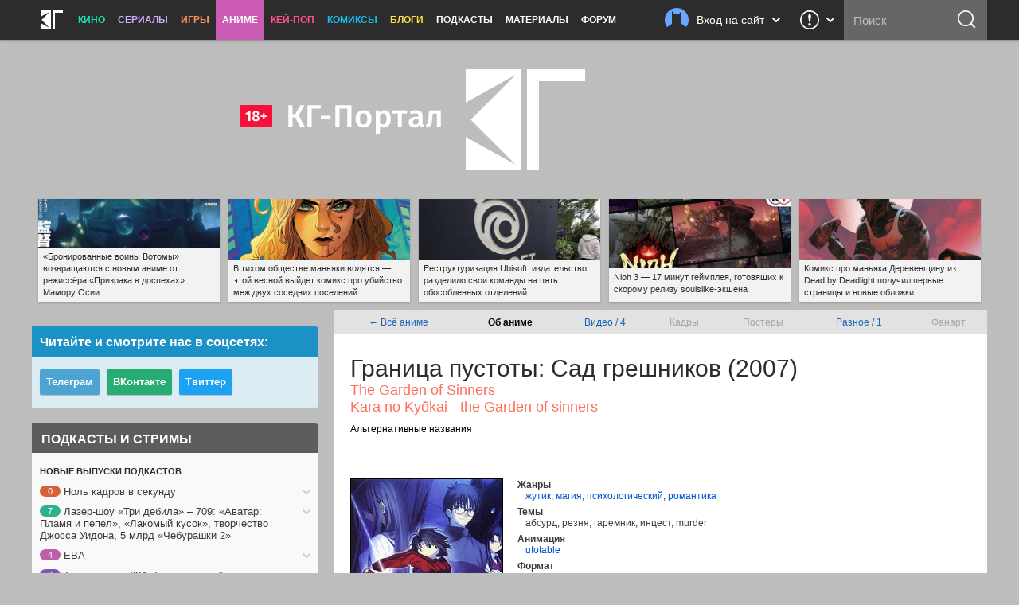

--- FILE ---
content_type: text/html; charset=UTF-8
request_url: https://kg-portal.ru/anime/karanokyoukai/
body_size: 31291
content:
<!DOCTYPE html>
<html lang="ru-ru">
<head><meta http-equiv="Content-Type" content="text/html; charset=utf-8">
<title>Аниме «Граница пустоты: Сад грешников» / Kara no Kyōkai - the Garden of sinners / The Garden of Sinners (2007) — трейлеры, дата выхода | КГ-Портал</title>
<meta name="keywords" content="граница пустоты сад грешников, фильм граница пустоты сад грешников, the garden of sinners, kara no kyōkai - the garden of sinners, kara no kyoukai" />
<meta name="description" content="Смотрите всю информацию об аниме «Граница пустоты: Сад грешников» — трейлеры, кадры, дата выхода, актёрский состав и самые последние новости на «КГ-Портале»."/>
<meta property="tag" content="граница пустоты сад грешников, фильм граница пустоты сад грешников, the garden of sinners, kara no kyōkai - the garden of sinners, kara no kyoukai" />

<meta property="og:description" content="Смотрите всю информацию об аниме «Граница пустоты: Сад грешников» — трейлеры, кадры, дата выхода, актёрский состав и самые последние новости на «КГ-Портале»." />
<meta property="og:title" content="Аниме «Граница пустоты: Сад грешников» / Kara no Kyōkai - the Garden of sinners / The Garden of Sinners (2007) — трейлеры, дата выхода" />
<meta property="og:site_name" content="КГ-Портал" />
<meta property="og:type" content="article" />

<meta name="twitter:description" content="Смотрите всю информацию об аниме «Граница пустоты: Сад грешников» — трейлеры, кадры, дата выхода, актёрский состав и самые последние новости на «КГ-Портале».">
<meta name="twitter:title" content="Аниме «Граница пустоты: Сад грешников» / Kara no Kyōkai - the Garden of sinners / The Garden of Sinners (2007) — трейлеры, дата выхода">
<meta name="twitter:card" content="summary_large_image">
<meta name="twitter:site" content="@kinogovno">
<meta name="twitter:creator" content="@kinogovno">
<meta property="og:image" content="https://media.kg-portal.ru/anime/k/karanokyoukai/production/karanokyoukai_1s.jpg" />
<meta name="twitter:image:src" content="https://media.kg-portal.ru/anime/k/karanokyoukai/production/karanokyoukai_1s.jpg">
<meta property="section" content="Аниме" /><meta http-equiv="X-UA-Compatible" content="IE=Edge" />
<link rel="yandex-tableau-widget" href="/manifest.json" />
<meta name="apple-mobile-web-app-title" content="КГ">

<link href="https://kg-portal.ru/opensearch.xml" rel="search" type="application/opensearchdescription+xml" title="Поиск на КГ-Портале" />
<link rel="shortcut icon" href="/favicon.ico?v=140215">
<link rel="apple-touch-icon-precomposed" sizes="57x57" href="/apple-touch-icon-57x57.png" />
<link rel="apple-touch-icon-precomposed" sizes="114x114" href="/apple-touch-icon-114x114.png" />
<link rel="apple-touch-icon-precomposed" sizes="72x72" href="/apple-touch-icon-72x72.png" />
<link rel="apple-touch-icon-precomposed" sizes="144x144" href="/apple-touch-icon-144x144.png" />
<link rel="apple-touch-icon-precomposed" sizes="120x120" href="/apple-touch-icon-120x120.png" />
<link rel="apple-touch-icon-precomposed" sizes="152x152" href="/apple-touch-icon-152x152.png" />
<link rel="icon" type="image/png" href="/favicon-32x32.png" sizes="32x32" />
<link rel="icon" type="image/png" href="/favicon-16x16.png" sizes="16x16" />
<meta name="application-name" content="КГ-Портал"/>
<meta name="msapplication-TileColor" content="#16b98d"/>
<meta name="msapplication-TileImage" content="https://kg-portal.ru/mstile-144x144.png" />
<meta name="yandex-verification" content="5c7c5ef2379e7f1f" />
<meta name="google-site-verification" content="4FGFMv9o1scPxMJ7jSPZhYNF3Dc-NVZFnqrtMWEHmyI" />
<meta name="msvalidate.01" content="BA8384586740DC05834E57B6B5DAB8B5" />
<meta name="wmail-verification" content="5527d5bc580ecbcc27c1523a334dce8a" />
<meta name="pmail-verification" content="0662831b1a6633cdfab71d19d88dba2f">
<meta name="facebook-domain-verification" content="j2ie1zyl0mm8bg970ka16yrpa8op7u" />
<link rel="alternate" type="application/rss+xml" title="RSS — новости кино" href="/rss/news.rss"/>
<link rel="alternate" type="application/rss+xml" title="RSS — все новости" href="/rss/news_all.rss"/>
<link rel="alternate" type="application/rss+xml" title="RSS — новости аниме" href="/rss/news_anime.rss"/>
<link rel="alternate" type="application/rss+xml" title="RSS — игровые новости" href="/rss/news_games.rss"/>
<link rel="alternate" type="application/rss+xml" title="RSS — новости сериалов" href="/rss/news_tv.rss"/>
<link rel="alternate" type="application/rss+xml" title="RSS — блоги" href="/rss/blogs.rss"/>
<meta name="viewport" content="width=device-width">
<link rel="stylesheet" href="//code.jquery.com/ui/1.12.1/themes/base/jquery-ui.css">


<link rel="stylesheet" href="/flowplayer/skin/skin.min.css">



<!-- Текущий скрипт параллакса работает с любой версией jquery, вплоть до jquery-3.1.1.min.js (есть на сервере) -->
<script type="text/javascript" src="/js/jquery.1.7.2.min.js"></script>

<script src="https://code.jquery.com/ui/1.12.1/jquery-ui.js"></script>

<script src="/flowplayer/flowplayer.min.js"></script>
<script src="/flowplayer/flowplayer.vod-quality-selector.min.js"></script>

<!-- временно отключаем плагин для рекламы -->
<!-- <script src="//imasdk.googleapis.com/js/sdkloader/ima3.js"></script> -->
<!-- <script src="/flowplayer/vast.min.js"></script> -->

<script src="/flowplayer/flowplayer-kg-extensions-new6.min.js"></script>


<link href="/include/mistakes/mistakes.css" rel="stylesheet" type="text/css" />

<link rel="stylesheet" type="text/css" href="/css/main_1768959445.min.css"/>


<link rel="stylesheet" type="text/css" href="/css/main_responsive_1768959445.min.css"/>


	<link rel="stylesheet" media="only screen and (-webkit-min-device-pixel-ratio: 2), only screen and (min-device-pixel-ratio: 2), only screen and (min-resolution: 192dpi), only screen and (min-resolution: 2dppx)" href="/css/main_retina_1768959445.min.css">


<link rel="stylesheet" href="/brandbook/default/main.css">
<style type="text/css">
</style><!-- Yandex.Metrika counter -->
<script type="text/javascript" >
   (function(m,e,t,r,i,k,a){m[i]=m[i]||function(){(m[i].a=m[i].a||[]).push(arguments)};
   m[i].l=1*new Date();
   for (var j = 0; j < document.scripts.length; j++) {if (document.scripts[j].src === r) { return; }}
   k=e.createElement(t),a=e.getElementsByTagName(t)[0],k.async=1,k.src=r,a.parentNode.insertBefore(k,a)})
   (window, document, "script", "https://mc.webvisor.org/metrika/tag_ww.js", "ym");

   ym(27794505, "init", {
        clickmap:true,
        trackLinks:true,
        accurateTrackBounce:true,
        webvisor:true
   });
</script>
<noscript><div><img src="https://mc.yandex.ru/watch/27794505" style="position:absolute; left:-9999px;" alt="" /></div></noscript>
<!-- /Yandex.Metrika counter --><!-- Rating@Mail.ru counter -->
<script type="text/javascript">//<![CDATA[
var _tmr = _tmr || [];
_tmr.push({id: "416354", type: "pageView", start: (new Date()).getTime()});
(function (d, w) {
   var ts = d.createElement("script"); ts.type = "text/javascript"; ts.async = true;
   ts.src = (d.location.protocol == "https:" ? "https:" : "http:") + "//top-fwz1.mail.ru/js/code.js";
   var f = function () {var s = d.getElementsByTagName("script")[0]; s.parentNode.insertBefore(ts, s);};
   if (w.opera == "[object Opera]") { d.addEventListener("DOMContentLoaded", f, false); } else { f(); }
})(document, window);
//]]></script><noscript><div style="position:absolute;left:-10000px;">
<img src="//top-fwz1.mail.ru/counter?id=416354;js=na" style="border:0;" height="1" width="1" alt="Рейтинг@Mail.ru" />
</div></noscript>
<!-- //Rating@Mail.ru counter --><!-- Global site tag (gtag.js) - Google Analytics -->
<script async src="https://www.googletagmanager.com/gtag/js?id=UA-4138227-1"></script>
<script>
  window.dataLayer = window.dataLayer || [];
  function gtag(){dataLayer.push(arguments);}
  gtag('js', new Date());
  gtag('config', 'UA-4138227-1');
</script> 


<script async src="https://pagead2.googlesyndication.com/pagead/js/adsbygoogle.js?client=ca-pub-0394157494972545"
     crossorigin="anonymous"></script>
<script>
     (adsbygoogle = window.adsbygoogle || []).push({
          google_ad_client: "ca-pub-1773748611323023",
          enable_page_level_ads: true
     });
</script>


<script src="https://cdn.adfinity.pro/code/kg-portal.ru/adfinity.js" charset="utf-8" async></script>

<script type="text/javascript" >
(function(m,e,t,r,i,k,a){m[i]=m[i]||function(){(m[i].a=m[i].a||[]).push(arguments)};
m[i].l=1*new Date();
for (var j = 0; j < document.scripts.length; j++) {if (document.scripts[j].src === r) { return; }}
k=e.createElement(t),a=e.getElementsByTagName(t)[0],k.async=1,k.src=r,a.parentNode.insertBefore(k,a)})
(window, document, "script", "https://mc.yandex.ru/metrika/tag.js", "ym");

ym(100214286, "init", {
clickmap:true,
trackLinks:true,
accurateTrackBounce:true
});
</script>
<noscript><div><img src="https://mc.yandex.ru/watch/100214286" style="position:absolute; left:-9999px;" alt="" /></div></noscript>

<script type="text/javascript">
(function(e, x, pe, r, i, me, nt){
e[i]=e[i]||function(){(e[i].a=e[i].a||[]).push(arguments)},
me=x.createElement(pe),me.async=1,me.src=r,nt=x.getElementsByTagName(pe)[0],me.addEventListener("error",function(){function cb(t){t=t[t.length-1],"function"==typeof t&&t({flags:{}})};Array.isArray(e[i].a)&&e[i].a.forEach(cb);e[i]=function(){cb(arguments)}}),nt.parentNode.insertBefore(me,nt)})
(window, document, "script", "https://abt.s3.yandex.net/expjs/latest/exp.js", "ymab");

ymab("metrika.100214286", "setConfig", {enableSetYmUid: true});
ymab("metrika.100214286", "init"/*, {clientFeatures}, {callback}*/);
</script


</head><body>
	
<div class="dimmer">&nbsp;</div>


<div class="menu_wrap clearfix anime">
	<div class="menu">
		<div class="section_menu">

<div class="b_burger js-toggleSidebar">
	<div class="icon">&nbsp;</div>
	<div class="text short">Меню</div>
</div>
<a class="b_logo" href="/" >
	<div class="icon">&nbsp;</div>
	<div class="text short">Главная</div>
</a>
<div class="menu_item movies">
	<a href="/news/movies/">Кино</a>
	<div class="dropdown">
		<a href="/news/movies/">Новости</a>
		<a href="/movies/">Все фильмы</a>
		<a href="/movies/" class="sub">Популярные</a>
		<a href="/movies/s_views/2026/" class="sub">Ожидаемые</a>
		<a href="/movies/s_rating/" class="sub">Лучшие</a>
		
		<a href="/movies/s_year/2024/" class="sub">Фильмы 2024</a>
		<a href="/movies/s_year/2025/" class="sub">Фильмы 2025</a>
		<a href="/movies/s_year/2026/" class="sub">Фильмы 2026</a>
		<a href="/movies/s_genre/" class="sub">Жанры</a>
		<a href="/reviews/movies/">Рецензии</a>
		<a href="/trailers/movies/">Трейлеры</a>
		<a href="/podcasts/movies/">Подкасты</a>
		<a href="/releases/">Календарь премьер</a>
		<a href="/news/movies/preview/">Новое кино недели</a>
		<a href="/box/">Сборы фильмов в США</a>
		<a href="/boxrussia/">Сборы фильмов в России</a>
		<a href="/boxworld/">Международные сборы фильмов</a>
		<a href="/scripts/">Упрощённые сценарии</a>
	</div>
</div>
<div class="menu_item tv">
	<a href="/news/tv/">Сериалы</a>
	<div class="dropdown">
		<a href="/news/tv/">Новости</a>
		<a href="/tv/">Все сериалы</a>
		<a href="/tv/s_year/2024/" class="sub">Сериалы 2024</a>
		<a href="/tv/s_year/2025/" class="sub">Сериалы 2025</a>
		<a href="/tv/s_year/2026/" class="sub">Сериалы 2026</a>

		<a href="/reviews/tv/">Рецензии</a>
		<a href="/episodes/tv/">Эпизодники</a>
		<a href="/trailers/tv/">Трейлеры</a>
		<a href="/podcasts/tv/">Подкасты</a>
		<a href="/news/tv/preview/">Новые сериалы недели</a>
		<a href="/releases/tv/">Календарь сериалов</a>
		<!--a href="/boxtv/">Рейтинги</a-->
	</div>
</div>
<div class="menu_item games">
	<a href="/news/games/">Игры</a>
	<div class="dropdown">
		<a href="/news/games/">Новости</a>
		<a href="/games/">Все игры</a>
		<a href="/reviews/games/">Рецензии</a>
		<a href="/trailers/games/">Трейлеры</a>
		<a href="/podcasts/games/">Подкасты</a>
		<a href="/news/games/preview/">Новые игры месяца</a>
		<a href="/news/games/top/">Лучшие игры</a>
	</div>
</div>
<div class="menu_item anime">
	<a href="/news/anime/" class="active">Аниме</a>
	<div class="dropdown">
		<a href="/news/anime/">Новости</a>
		<a href="/anime/" class="active">Всё аниме</a>
		<a href="/reviews/anime/">Рецензии</a>
		<a href="/episodes/anime/">Эпизодники</a>
		<a href="/trailers/anime/">Трейлеры</a>
		<a href="/podcasts/anime/">Подкасты</a>
		<a href="/news/anime/preview/">Новое аниме сезона</a>
		<a href="/boxanime/">Продажи аниме</a>
		<a href="/news/anime/top/">Лучшее аниме</a>
	</div>
</div>

<div class="menu_item kpop">
	<a href="/news/kpop/">Кей-поп</a>
	<div class="dropdown">
		<a href="/news/kpop/">Новости</a>
	</div>
</div>


<div class="menu_item comics">
	<a href="/news/comics/">Комиксы</a>
	<div class="dropdown">
		<a href="/news/comics/">Новости</a>
		<a href="/comics/">Все комиксы</a>
		<a href="/reviews/comics/">Рецензии</a>
	</div>
</div>

<div class="menu_item blogs">
	<a href="/blogs/">Блоги</a>
	<div class="dropdown">
		<a href="/blogs/">Все авторы</a>
	</div>
</div>
<div class="menu_item">
	<a href="/podcasts/">Подкасты</a>
	<div class="dropdown">
		<a href="/comments/54803-podcasts-questions/">Вопросы для подкастов</a>
		<a href="/transcripts/">Текстовые версии</a>
		<a href="/comments/60213-podderzhite-nashi-podkasty-na-patreone/">Мы на «Патреоне»</a>
		<a href="/podcasts/movies/kgpodcast/" class="secondary secondary-first">Лазер-шоу «Три дебила»</a>
		<a href="/podcasts/tv/tvpodcast/" class="secondary">Телеовощи</a>
		<a href="/podcasts/games/gamingpodcast/" class="secondary">Ноль кадров в секунду</a>
		<a href="/podcasts/anime/animepodcast/" class="secondary">Еженедельные вопли об аниме</a>
		<a href="/podcasts/movies/carpodcast/" class="secondary">Подкаст на колёсах</a>
		<a href="/podcasts/movies/35minutesago/" class="secondary">35 минут назад</a>
		<a href="/podcasts/anime/couchanime/" class="secondary secondary-last">Диванные анимешники</a>
		<a href="/podcasts/movies/">Кино</a>
		<a href="/podcasts/tv/">Сериалы</a>
		<a href="/podcasts/games/">Игры</a>
		<a href="/podcasts/anime/">Аниме</a>
	</div>
</div>
<div class="menu_item">
	<a href="/news/tags/special/">Материалы</a>
	<div class="dropdown">
		<a href="/news/tags/system/pravda/">Вся правда о...</a>
		<a href="/news/tags/system/znatoki/">Слово знатокам</a>
		<a href="/news/tags/system/russianmovies/">Новости русского кино</a>
		<a href="/news/tags/system/preview/">Превью</a>
		<a href="/news/tags/system/top/">Топы</a>
		<a href="/news/tags/system/book/">Книга лучше!</a>
		<a href="/news/tags/system/hate/">Ненависть</a>
		<a href="/news/tags/system/cosplay/">Косплей</a>
	</div>
</div>
<div class="menu_item">
	<a href="http://www.kg-forum.ru/">Форум</a>
</div>
</div>		<div class="menu_scrolltop">&nbsp;</div>
		<div class="menu_search_dropdown">
			<a class="header" href="/search/">
				<div class="icon">&nbsp;</div>
				<div class="text short">Поиск</div>
				<div class="arrow">&nbsp;</div>
			</a>
			<div class="content">
				<form method="post" action="/search/">
					<input type="submit" value="ОК">
					<input type="text" name="s_str" maxlength="30" placeholder="Что ищем?" value="">
				</form>
			</div>
		</div>
		<div class="menu_search">
			<form method="post" action="/search/">
				<input type="submit" value="ОК">
				<input type="text" name="s_str" maxlength="30" placeholder="Поиск" tabindex="1" value="">
			</form>
		</div>
				<div class="menu_feedback">
			<div class="feedback">
	<a href="/feedback/" class="header" title="Обратная связь: сообщить об ошибке, прислать новость или фанарт">
		<div class="icon">&nbsp;</div>
		<div class="arrow">&nbsp;</div>
	</a>
	<div class="content">
		<h4>Обратная связь со Всеяредакцией</h4>
		<div class="result error js-feedbackError"><span>Ошибка при отправке сообщения</span>Попробуйте отправить его повторно</div>
		<div class="result success js-feedbackSuccess"><span>Сообщение отправлено</span>Это успех</div>
		<form class="feedback_form">
		<div class="section types">
			<label><input type="radio" name="feedback_type" value="1" checked><span class="feedback_type js-feedbackTypeCommon">Общие вопросы</span></label>
			<label><input type="radio" name="feedback_type" value="6"><span class="feedback_type js-feedbackTypePodcast">Подкасты и «Патреон»</span></label>
			<label><input type="radio" name="feedback_type" value="2"><span class="feedback_type js-feedbackTypeError">Сообщить об ошибке</span></label>
			<label><input type="radio" name="feedback_type" value="3"><span class="feedback_type js-feedbackTypeNews">Прислать новость</span></label>
			<label><input type="radio" name="feedback_type" value="4"><span class="feedback_type js-feedbackTypeCreator">Прислать фанарт</span></label>
			<label><input type="radio" name="feedback_type" value="5"><span class="feedback_type js-feedbackTypeSteal">О плагиате</span></label>
		</div>
		<div class="section feedback_error_url is-hidden">
			<h5>Адрес страницы с&nbsp;ошибкой</h5>
			<input type="url" class="input" name="feedback_error_url" value="https://kg-portal.ru/anime/karanokyoukai/" onclick="this.setSelectionRange(0, this.value.length)" spellcheck="false">
		</div>
		<div class="section feedback_text">
			<h5>Текст сообщения *</h5>
			<textarea class="input textarea" name="feedback_text" maxlength="1024" autocomplete="off" required></textarea>
		</div>
		<div class="section feedback_url is-hidden">
			<h5>Ссылка</h5>
			<input type="url" class="input" name="feedback_url" spellcheck="false">
		</div>
		<div class="section types feedback_for_whom is-hidden">
			<h5>Для какого раздела новость</h5>
			<label><input type="radio" name="feedback_section" value="1" checked><span class="feedback_type">Кино</span></label>
			<label><input type="radio" name="feedback_section" value="2"><span class="feedback_type">Сериалы</span></label>
			<label><input type="radio" name="feedback_section" value="3"><span class="feedback_type">Игры</span></label>
			<label><input type="radio" name="feedback_section" value="4"><span class="feedback_type">Аниме</span></label>
		</div>
		<div class="section feedback_email">
			<h5>Как мы можем с&nbsp;вами связаться</h5>
			<input type="email" class="input" name="feedback_email" placeholder="Ваш адрес электронной почты" spellcheck="false" value="">
		</div>
		<input type="hidden" name="feedback_member" value="0">
		<input class="b_action b_submit" type="button" name="feedback_submit" value="Отправить" disabled>
		</form>
		<div class="b_action b_reset">Написать&nbsp;ещё&nbsp;одно</div>
		<div class="b_dropdown_close js-hideFeedback"><span>&nbsp;</span></div>
	</div>
</div>		</div>
				<div class="menu_userbar">
			

    <div class="userbar">
        <a class="header" href="/user_login/" onclick="return false">
            <div class="nophoto">&nbsp;</div>
            <div class="text full">Вход на сайт</div>
			<div class="text short">Вход</div>
            <div class="arrow">&nbsp;</div>
        </a>
        <div class="content guest">
            <div class="warning js_auth_blocked">Похоже, мы не сошлись характерами<span>Ваш аккаунт заблокирован</span></div>
			<div class="warning js_auth_wrong">Хорошая попытка, но нет<span>Неправильные логин или пароль</span></div>
			<div class="warning js_auth_error">Что-то пошло не так<span>Попробуйте повторить запрос</span></div>
			<div class="warning js_auth_nouser">Хорошая попытка, но нет<span>Нет такого пользователя</span></div>

				<form method="post" name="login" action="/auth/login/" class="userbar-login">
				    <div class="section social_login">
				        <h5>Войти через соцсети</h5>
				        <div class="ulogin clearfix" data-ulogin="display=buttons;mobilebuttons=0;sort=default;lang=ru;providers=vkontakte,facebook,google,twitter,mailru,yandex,odnoklassniki,googleplus,steam,livejournal;fields=first_name,last_name;optional=photo,photo_big,email,bdate,sex,phone,city,country;callback=uLoginAuth;redirect_uri=https%3A%2F%2Fkg-portal.ru%2Fanime%2Fkaranokyoukai%2F">
				            <a href="/oauth2.php?service=vk&redirect=https%3A%2F%2Fkg-portal.ru%2Fanime%2Fkaranokyoukai%2F"><div class="b_social_medium vkontakte">&nbsp;</div></a>
				            <a href="/oauth2.php?service=mailru&redirect=https%3A%2F%2Fkg-portal.ru%2Fanime%2Fkaranokyoukai%2F"><div class="b_social_medium mailru">&nbsp;</div></a>
				            <a href="/oauth2.php?service=yandex&redirect=https%3A%2F%2Fkg-portal.ru%2Fanime%2Fkaranokyoukai%2F"><div class="b_social_medium yandex">&nbsp;</div></a>
				            <a href="/oauth2.php?service=google&redirect=https%3A%2F%2Fkg-portal.ru%2Fanime%2Fkaranokyoukai%2F"><div class="b_social_medium google">&nbsp;</div></a>
				            <a href="/oauth2.php?service=facebook&redirect=https%3A%2F%2Fkg-portal.ru%2Fanime%2Fkaranokyoukai%2F"><div class="b_social_medium facebook">&nbsp;</div></a>

				            <!--div class="b_social_medium twitter" data-uloginbutton="twitter">&nbsp;</div>
				            <div class="b_social_medium yandex" data-uloginbutton="yandex">&nbsp;</div>
				            <div class="b_social_medium odnoklassniki" data-uloginbutton="odnoklassniki">&nbsp;</div>
				            <div class="b_social_medium googleplus" data-uloginbutton="googleplus">&nbsp;</div>
				            <div class="b_social_medium steam" data-uloginbutton="steam">&nbsp;</div>
				            <div class="b_social_medium livejournal" data-uloginbutton="livejournal">&nbsp;</div-->
				       	</div>
							<h5 class="caution">При проблемах с логином отключите&nbsp;AdBlock</h5>
				    </div>
				    <div class="section forum_login">
				        <h5>Или через наш форум</h5>
				        <input type="text" class="input" name="username" placeholder="Логин" />
				        <div class="input_combo">
				            <input type="password" class="input password" name="password" placeholder="Пароль" />
				            <input type="hidden" name="CookieDate" value="1" />
				            <input type="hidden" name="Privacy" value="0" />
				            <input type="hidden" name="loginaction" value="login" />
				            <input class="b_login" type="submit" name="submit" value="Войти">
				        </div>
				        <a href="http://www.kg-forum.ru/index.php?app=core&module=global&section=register" target="_blank">Регистрация</a>
				        <a href="http://www.kg-forum.ru/index.php?app=core&module=global&section=lostpass" target="_blank">Вспомнить пароль</a>
				    </div>
				</form>

            <div class="b_userbar_close"><span>&nbsp;</span></div>
        </div>
    </div>

		</div>
	</div>
</div>
<div class="menu_noclick">&nbsp;</div>
<div class="ten_topbar">&nbsp;</div><!-- Призрак старого меню для совместимости с редизайнами -->
	<!-- include_(cough)_top -->
	<div class="hadac77feb46a84edb6a0f798513ed36a">
	<style type="text/css" scoped>
	.hadac77feb46a84edb6a0f798513ed36a {position: relative; z-index: 0; width: 100%; height: 360px; margin: 0 auto; line-height: 0;}
	.hadac77feb46a84edb6a0f798513ed36a a {text-decoration: none !important;}
	@media only screen and (max-width: 820px) {
		.hadac77feb46a84edb6a0f798513ed36a {height: 160px;}
	}
	</style>

	<a href="/" id="ten_frontrow_logo">&nbsp;</a>
	<a href="/comments/36786" id="ten_frontrow_link">&nbsp;</a>
	<div id="ten_frontrow_slogan">Метагалактический мегакинопортал</div></div>
	<!-- // include_(cough)_top -->
<!-- include_ears -->
<div class="ten_ears_wrap">
 <a href="/comments/131627-bronirovannye-voiny-votomy-vozvraschajutsja-s-novym-anime-ot-rezhissera-prizraka-v-dospehah-mamoru-osii/" style="background-size: cover; background-image: url('/newsthumbs/big/133623_2x.jpg');" onclick="ears_click(133623);"><span>«Бронированные воины Вотомы» возвращаются с новым аниме от режиссёра «Призрака в доспехах» Мамору Осии</span></a> <a href="/comments/131686-v-tihom-obschestve-manjaki-vodjatsja-etoj-vesnoj-vyjdet-komiks-pro-ubijstvo-mezh-dvuh-sosednih-poselenij/" style="background-size: cover; background-image: url('/newsthumbs/big/133684_2x.jpg');" onclick="ears_click(133684);"><span>В тихом обществе маньяки водятся — этой весной выйдет комикс про убийство меж двух соседних поселений</span></a> <a href="/comments/131652-restrukturizacija-ubisoft-izdatelstvo-razdelilo-svoi-komandy-na-pjat-obosoblennyh-otdelenij/" style="background-size: cover; background-image: url('/newsthumbs/big/133648_2x.jpg');" onclick="ears_click(133648);"><span>Реструктуризация Ubisoft: издательство разделило свои команды на пять обособленных отделений</span></a> <a href="/comments/131699-nioh-3-pokaz-gejmpleja/" style="background-size: cover; background-image: url('/newsthumbs/big/133697_2x.jpg');" onclick="ears_click(133697);"><span>Nioh 3 — 17 минут геймплея, готовящих к скорому релизу soulslike-экшена</span></a> <a href="/comments/131696-komiks-pro-manjaka-derevenschinu-iz-dead-by-deadlight-poluchil-pervye-stranicy-i-novye-oblozhki/" style="background-size: cover; background-image: url('/newsthumbs/big/133694_2x.jpg');" onclick="ears_click(133694);"><span>Комикс про маньяка Деревенщину из Dead by Deadlight получил первые страницы и новые обложки</span></a>
	<div class="clr"></div>
</div>
<!-- // include_ears -->
<!-- index -->

<div class="content_wrap">
	

<div class="content_main">

<script src="/js/Chart.min.js"></script>
	<div class="hotline_tabs">
	<table style="width: 100%;">
	<tbody><tr>
	<td><a href="/anime/">← Всё аниме</a></td>
		<td><b>Об аниме</b></td><td><a href="/anime/karanokyoukai/trailers/">Видео /&nbsp;4</a></td><td>Кадры</td><td>Постеры</td><td><a href="/anime/karanokyoukai/production/">Разное /&nbsp;1</a></td><td>Фанарт</td>
	</tr>
	</tbody></table>
	</div>
<span itemscope itemtype="http://schema.org/Movie">
<div id="movies_hd" itemscope itemtype="http://schema.org/Movie">
<h1 itemprop="name">Граница пустоты: Сад грешников (2007)</h1><h2 class="second">The Garden of Sinners</h2><h2 class="second">Kara no Kyōkai - the Garden of sinners</h2><span class="alternative" onClick="$('#aka').toggle();">Альтернативные названия</span>
	<div id="aka"><div class="second">Kara no Kyōkai - the Garden of sinners (японское)</div><div class="second">Граница пустоты: Сад грешников (русское)</div><div class="second">空の境界 (японское)</div><div class="second">空之境界 (китайское (тайваньское))</div><div class="second">공의 경계 (корейское)</div></div></div><div id="movies_main"><div class="clearfix">
<div id="movies_sidebar"><div class="thumbnail" style="border: 1px solid #000;"><a href="/anime/karanokyoukai/production/1/"><img src="https://media.kg-portal.ru/anime/k/karanokyoukai/production/karanokyoukai_1s.jpg" alt=""></a></div>
<div style="padding-left: 75px;">Ваша оценка:</div>
<div style="margin-left: 40px;">	
			<div class="star">
				<ul id="starkaranokyoukai" class="ulstar userrating_alert" disabled="disabled" title="Поставьте оценку"><li id="starCurkaranokyoukai" class="curr" title="0" style="width: 0px;"></li></ul>
			</div>
			<div id="starUserkaranokyoukai" class="user" title="0"></div></div>

<div style="padding: 30px 0 0 22px; text-align: center;">Читательский рейтинг:</div>
<div style="padding-left: 22px; text-align: center;"><span class="user" id="ratingkaranokyoukai" style="width: 32px; font-size: 24px; font-weight: bold; color: #c00" title="3 голоса">77%</span></div>
</div>
<div id="movies_info"><div><h3>Жанры</h3><ul><li><a href="/anime/s_genre/12/">жутик</a>, <a href="/anime/s_genre/7/">магия</a>, <a href="/anime/s_genre/11/">психологический</a>, <a href="/anime/s_genre/2/">романтика</a></li></ul><h3>Темы</h3><ul><li>абсурд, резня, гаремник, инцест, murder</li></ul><h3>Анимация</h3><ul><li><a href="/company/a4362/">ufotable</a></li></ul><h3>Формат</h3><ul><li>movie series</ul><h3>Релизы</h3><ul><li>1 декабря 2007 года</li><li>21 мая 2008 года (Japan DVD 1: 俯瞰風景 - Thanatos)</li><li>25 июня 2008 года (Japan DVD 2: 殺人考察(前)</li><li>23 июля 2008 года (Japan DVD 3: 痛覚残留 - ever cry, never life)</li><li>17 декабря 2008 года (Japan DVD 4: 伽藍の洞 - garan-no-dou)</li><li>28 января 2009 года (Japan DVD 5: 矛盾螺旋 - Paradox Paradigm)</li><li>29 июля 2009 года (Japan DVD 6: 忘却録音)</li><li>9 декабря 2009 года (Japan DVD 7: 殺人考察（後)</li><li>2 февраля 2011 года (Japanese BD Box, 8 discs, movies 1–8)</li><li>2 февраля 2011 года (Japanese DVD 8: 終章 - Final Chapter)</li></ul><h3>Сайты</h3><ul><li style="background: url('/i/movies/usa.gif') no-repeat; padding-left: 18px;" title="Английский"><a href="http://aniplexusa.com/thegardenofsinners/index.html" target="_blank">Aniplex USA | The Garden of Sinners</a></li><li style="background: url('/i/movies/usa.gif') no-repeat; padding-left: 18px;" title="Английский"><a href="http://www.madman.com.au/series/home/17907/the-garden-of-sinners" target="_blank">Madman's Official Garden of Sinners Sales Site</a></li><li style="background: url('/i/movies/japan.gif') no-repeat; padding-left: 18px;" title="Японский"><a href="http://www.karanokyoukai.com/" target="_blank">空の境界</a></li><li style="background: url('/i/movies/usa.gif') no-repeat; padding-left: 18px;"><a href="http://www.animenewsnetwork.com/encyclopedia/anime.php?id=7472" target="_blank">Anime News Network</a></ul></div></div></span></div><div class="movies_fullinfo">
			<div class="clearfix">
				<br><h2 class="h2_header">Продажи</h2>
				<div class="sales_tabs"><span class="active" id="sales_big_tab_max">За всё время</span><span id="sales_big_tab_1">За первую неделю</span></div><div id="sales_details_max" style="padding: 0 !important;"><div class="sales_tabs" style="float: left; margin: -38px 10px 0 250px;"><span class="active" id="sales_tab_max_">Blu-ray и DVD</span><span id="sales_tab_max_bluray">Blu-ray</span><span id="sales_tab_max_dvd">DVD</span></div><div id="sales_container_max_" style="margin-left: 0; padding-left: 0;"><canvas id="salesmax" height="275" width="800"></canvas></div>
				<script>
				var barChartDatamax = {
					labels : ["Том 1"],
					datasets : [
						{
							fillColor : "rgba(151,187,205,0.5)",
							strokeColor : "rgba(151,187,205,1)",
							data : [1054]
						}
					]

				}
				var optionsmax={showLabelsOnBars:true,barLabelFontColor:"gray",scaleShowGridLines:false, scaleOverride: true,scaleSteps:10, scaleStepWidth: 26, scaleStartValue:843}
				var myLinemax = new Chart(document.getElementById("salesmax").getContext("2d")).Bar(barChartDatamax,optionsmax);
				</script>
				<div id="sales_container_max_bluray" class="hidden" style="margin-left: 0; padding-left: 0;"><canvas id="salesmaxbluray" height="275" width="800"></canvas></div>
				<script>
				var barChartDatamaxbluray = {
					labels : ["Том 1","Том "],
					datasets : [
						{
							fillColor : "rgba(151,187,205,0.5)",
							strokeColor : "rgba(151,187,205,1)",
							data : [1054,26907]
						}
					]

				}
				var optionsmaxbluray={showLabelsOnBars:true,barLabelFontColor:"gray",scaleShowGridLines:false, scaleOverride: true,scaleSteps:10, scaleStepWidth: 2741, scaleStartValue:843}
				var myLinemaxbluray = new Chart(document.getElementById("salesmaxbluray").getContext("2d")).Bar(barChartDatamaxbluray,optionsmaxbluray);
				</script>
				<div id="sales_container_max_dvd" class="hidden" style="margin-left: 0; padding-left: 0;"><canvas id="salesmaxdvd" height="275" width="800"></canvas></div>
				<script>
				var barChartDatamaxdvd = {
					labels : ["Том 4","Том 5","Том 7","Том "],
					datasets : [
						{
							fillColor : "rgba(151,187,205,0.5)",
							strokeColor : "rgba(151,187,205,1)",
							data : [58961,54145,56145,22349]
						}
					]

				}
				var optionsmaxdvd={showLabelsOnBars:true,barLabelFontColor:"gray",scaleShowGridLines:false, scaleOverride: true,scaleSteps:10, scaleStepWidth: 4403, scaleStartValue:17879}
				var myLinemaxdvd = new Chart(document.getElementById("salesmaxdvd").getContext("2d")).Bar(barChartDatamaxdvd,optionsmaxdvd);
				</script>
				</div><div id="sales_details_1" style="display: none; padding: 0 !important;"><div class="sales_tabs" style="float: left; margin: -38px 10px 0 250px;"><span class="active" id="sales_tab_1_">Blu-ray и DVD</span><span id="sales_tab_1_bluray">Blu-ray</span><span id="sales_tab_1_dvd">DVD</span></div><div id="sales_container_1_" style="margin-left: 0; padding-left: 0;"><canvas id="sales1" height="275" width="800"></canvas></div>
				<script>
				var barChartData1 = {
					labels : ["Том 1"],
					datasets : [
						{
							fillColor : "rgba(151,187,205,0.5)",
							strokeColor : "rgba(151,187,205,1)",
							data : [1054]
						}
					]

				}
				var options1={showLabelsOnBars:true,barLabelFontColor:"gray",scaleShowGridLines:false, scaleOverride: true,scaleSteps:10, scaleStepWidth: 26, scaleStartValue:843}
				var myLine1 = new Chart(document.getElementById("sales1").getContext("2d")).Bar(barChartData1,options1);
				</script>
				<div id="sales_container_1_bluray" class="hidden" style="margin-left: 0; padding-left: 0;"><canvas id="sales1bluray" height="275" width="800"></canvas></div>
				<script>
				var barChartData1bluray = {
					labels : ["Том 1"],
					datasets : [
						{
							fillColor : "rgba(151,187,205,0.5)",
							strokeColor : "rgba(151,187,205,1)",
							data : [1054]
						}
					]

				}
				var options1bluray={showLabelsOnBars:true,barLabelFontColor:"gray",scaleShowGridLines:false, scaleOverride: true,scaleSteps:10, scaleStepWidth: 26, scaleStartValue:843}
				var myLine1bluray = new Chart(document.getElementById("sales1bluray").getContext("2d")).Bar(barChartData1bluray,options1bluray);
				</script>
				</div></div>
	<div class="clearfix" style="padding-bottom: 0 !important">
		<h2 class="h2_header">Персонажи</h2>
		<div><div class="character" id="character_108" style="float: left; padding: 0; margin: 0 0 15px 0; text-align: center; width: 130px;"><a href="/characters/anime/108/"><img src="https://media.kg-portal.ru/characters/anime/108/small.jpg" onmouseover="this.style.cursor='help'; Tip('<img src=https://media.kg-portal.ru/characters/anime/108/big.jpg width=200>')" onmouseout="UnTip()" style="margin-bottom: 5px; border: 1px solid #aaaaaa;"><br>Мать</a></div></div>
	</div><div>
		<h2 class="h2_header" style="margin-left: 10px !important;">Эндинги</h2><ul><li>1. "oblivious", исполняет <a href="/people/anime/a68768/">Kalafina</a></li><li>2. "Kimi ga Hikari ni Kaete yuku", исполняет <a href="/people/anime/a68768/">Kalafina</a></li><li>3. "Kizuato", исполняет <a href="/people/anime/a68768/">Kalafina</a></li><li>4. "ARIA", исполняет <a href="/people/anime/a68768/">Kalafina</a></li><li>5. "sprinter", исполняет <a href="/people/anime/a68768/">Kalafina</a></li><li>6. "fairytale", исполняет <a href="/people/anime/a68768/">Kalafina</a></li><li>7. "Seventh Heaven", исполняет <a href="/people/anime/a68768/">Kalafina</a></li></ul></div></div><div style="max-width: 740px; margin: 20px auto; padding: 0 20px; border-top: 1px solid #666;"><div class="uni_player anime"><div class="type" style="width: 740px; padding-top: 20px;"><span style="width: 590px;"><h2 class="h2_header">Трейлер эпилога</h2></span> <span style="float: right; padding-right: 20px; color: #bdbdbd; text-align: right; width: 150px; font-size: 11px;">25 октября 2010 года</span></div>
	<div class="uni_player anime"><div class="center">
<div id="flowplayer8538" class="flowplayer fp-full fp-edgy fp-mute fp-video">
<img class="splash" src="https://media.kg-portal.ru/anime/k/karanokyoukai/trailers/8538t.jpg">	
</div>
        <script>

            flowplayer("#flowplayer8538", {
			clip: {
				vodQualities: {
					qualities: [{src: "https://media.kg-portal.ru/anime/k/karanokyoukai/trailers/karanokyoukai_part8_trailer_640.flv", label: "360p SD", px: 360}]
				},
			sources: [
					{type: "video/mp4", src: "https://media.kg-portal.ru/anime/k/karanokyoukai/trailers/karanokyoukai_part8_trailer_640.flv"}
				]
			},
			share: true,
			autoplay: false,
			ratio: 0.56640625,
			key: "$629025437912710",
			splash: "https://media.kg-portal.ru/anime/k/karanokyoukai/trailers/8538t.jpg",
			twitter: {
				url: "https://kg-portal.ru/comments/28013-trejler-epiloga-anime-granica-pustoty-sad-greshnikov/",
				text: "Tpeйлep эпилoгa aнимe «Гpaницa пycтoты: Caд гpeшникoв»"
			},
			videoid: 8538,
			facebook: "https://kg-portal.ru/comments/28013-trejler-epiloga-anime-granica-pustoty-sad-greshnikov/",
			pageurl: "https://kg-portal.ru/comments/28013-trejler-epiloga-anime-granica-pustoty-sad-greshnikov/",
			embed: false,
			vk: "https://kg-portal.ru/comments/28013-trejler-epiloga-anime-granica-pustoty-sad-greshnikov/"
		});
		</script></div><div class="tabs" id="tab_container8538">
			<ul class="nosel">
				<li class="dummytab">&nbsp;</li>
				<li class="comments"><a href="/comments/28013-trejler-epiloga-anime-granica-pustoty-sad-greshnikov/"><span>&nbsp;</span><u>2</u></a></li>
				<li class="views"><span>&nbsp;</span><u>1583</u></li>
				<li class="tab show_rating rating"><a href="#ratings8538" id="rating_place_8538"><span>&nbsp;</span><u>87%</u></a></li>
				<li class="userrating userrating_alert"><input name="star8538" type="radio" class="auto-submit-star" title="1 балл" value="trailers_8538_1" disabled="disabled"><input name="star8538" type="radio" class="auto-submit-star" title="2 балла" value="trailers_8538_2" disabled="disabled"><input name="star8538" type="radio" class="auto-submit-star" title="3 балла" value="trailers_8538_3" disabled="disabled"><input name="star8538" type="radio" class="auto-submit-star" title="4 балла" value="trailers_8538_4" disabled="disabled"><input name="star8538" type="radio" class="auto-submit-star" title="5 баллов" value="trailers_8538_5" disabled="disabled"><input name="star8538" type="radio" class="auto-submit-star" title="6 баллов" value="trailers_8538_6" disabled="disabled"><input name="star8538" type="radio" class="auto-submit-star" title="7 баллов" value="trailers_8538_7" disabled="disabled"><input name="star8538" type="radio" class="auto-submit-star" title="8 баллов" value="trailers_8538_8" disabled="disabled"><input name="star8538" type="radio" class="auto-submit-star" title="9 баллов" value="trailers_8538_9" disabled="disabled"><input name="star8538" type="radio" class="auto-submit-star" title="10 баллов" value="trailers_8538_10" disabled="disabled"></li>
				<li class="userrating_inline userrating_alert"><span>&nbsp;</span><u>Оценить</u></li>
				<!--li class="note" title="Если плеер не работает, отключите AdBlock или другой блокировщик рекламы, либо добавьте адрес kg-portal.ru в белый список."><span>&nbsp;</span></li-->
				<li class="tab show_sharing sharing"><a href="#sharing8538"><span>&nbsp;</span><u>Поделиться</u></a></li>
				<li class="tab show_downloads downloads"><a href="#downloads8538"><span>&nbsp;</span></a></li>
				
			</ul>

			<div class="uni_panels">
				<div id="ratings8538" style="display: none;"><div class="header center">Оценки</div>
			<div class="ratings_wrap clearfix center nosel">
				<div class="stars">&nbsp;</div>
				<ul class="stripes">
						<li><span style="width: 33%;">&nbsp;</span></li>
						<li><span style="width: 0%;">&nbsp;</span></li>
						<li><span style="width: 67%;">&nbsp;</span></li>
						<li><span style="width: 0%;">&nbsp;</span></li>
						<li><span style="width: 0%;">&nbsp;</span></li>
						<li><span style="width: 0%;">&nbsp;</span></li>
						<li><span style="width: 0%;">&nbsp;</span></li>
						<li><span style="width: 0%;">&nbsp;</span></li>
						<li><span style="width: 0%;">&nbsp;</span></li>
						<li><span style="width: 0%;">&nbsp;</span></li></ul><ul class="votes"><li>1</li><li>0</li><li>2</li><li>0</li><li>0</li><li>0</li><li>0</li><li>0</li><li>0</li><li>0</li>
			</ul>
			</div>
			<div class="ratings_summary">
				<b>—</b>
				<i>ожидаем 5 голосов</i>
			</div>
				</div><div id="downloads8538" style="display: none;">
					<div class="header center">Скачивание</div>
					<div class="downloads_wrap clearfix nosel"><a href="/kgfix.php?num=8538&amp;url=https://media.kg-portal.ru/anime/k/karanokyoukai/trailers/karanokyoukai_part8_trailer_640.flv" class="video_med"><span class="icon">&nbsp;</span><span class="info"><u>Среднее разрешение</u><i>480p</i><b>20,9 Мб</b></span></a></div>
					<div class="spacer">&nbsp;</div>
				</div>

				<div id="sharing8538" style="display: none;">
					<div class="header center">Поделиться</div>
					<ul class="share">
						<li class="vk" onClick="window.open('https://vk.com/share.php?url=https://kg-portal.ru/comments/28013-trejler-epiloga-anime-granica-pustoty-sad-greshnikov/','','toolbar=0,status=0,width=600,height=600');">&nbsp;</li>
						<li class="twitter" onClick="window.open('https://twitter.com/intent/tweet?text=Tpe%D0%B9%D0%BBep+%D1%8D%D0%BF%D0%B8%D0%BBo%D0%B3a+a%D0%BD%D0%B8%D0%BCe+%C2%AB%D0%93pa%D0%BD%D0%B8%D1%86a+%D0%BFyc%D1%82o%D1%82%D1%8B%3A+Ca%D0%B4+%D0%B3pe%D1%88%D0%BD%D0%B8%D0%BAo%D0%B2%C2%BB&amp;via=kinogovno&amp;url=https://kg-portal.ru/comments/28013-trejler-epiloga-anime-granica-pustoty-sad-greshnikov/','','toolbar=0,status=0,width=600,height=600');">&nbsp;</li>
						<li class="lj" onClick="window.open('https://www.livejournal.com/update.bml?subject=Tpe%D0%B9%D0%BBep+%D1%8D%D0%BF%D0%B8%D0%BBo%D0%B3a+a%D0%BD%D0%B8%D0%BCe+%C2%AB%D0%93pa%D0%BD%D0%B8%D1%86a+%D0%BFyc%D1%82o%D1%82%D1%8B%3A+Ca%D0%B4+%D0%B3pe%D1%88%D0%BD%D0%B8%D0%BAo%D0%B2%C2%BB&amp;event=<a href=&quot;https://kg-portal.ru/comments/28013-trejler-epiloga-anime-granica-pustoty-sad-greshnikov//&quot;>Tpe%D0%B9%D0%BBep+%D1%8D%D0%BF%D0%B8%D0%BBo%D0%B3a+a%D0%BD%D0%B8%D0%BCe+%C2%AB%D0%93pa%D0%BD%D0%B8%D1%86a+%D0%BFyc%D1%82o%D1%82%D1%8B%3A+Ca%D0%B4+%D0%B3pe%D1%88%D0%BD%D0%B8%D0%BAo%D0%B2%C2%BB:<br><br><img src=&quot;https://media.kg-portal.ru/anime/k/karanokyoukai/trailers/8538t.jpg&quot;></a><br><br>','','toolbar=0,status=0,width=600,height=600');">&nbsp;</li>
						<li class="ok" onClick="window.open('https://ok.ru/dk?st.cmd=addShare&amp;st.s=1&amp;st._surl=https://kg-portal.ru/comments/28013-trejler-epiloga-anime-granica-pustoty-sad-greshnikov/','','toolbar=0,status=0,width=600,height=600');">&nbsp;</li>
					</ul>
					<div class="header center">Ссылка на ролик</div>
					<input onClick="this.setSelectionRange(0, this.value.length)" type="text" class="media_link" value="https://kg-portal.ru/n28013" maxlength="1024">
					<div class="header center">Код для вставки</div>
					<textarea onClick="this.setSelectionRange(0, this.value.length)" class="embed_code" maxlength="1024"><iframe width="600" height="290" src="https://kg-portal.ru/t8538" frameborder="0" allowfullscreen></iframe></textarea>
					<div class="spacer">&nbsp;</div>
				</div>
			</div>
		</div>
	</div><div style="margin: 20px; text-align: center;"><a href="/anime/karanokyoukai/trailers/">Всё видео аниме «Граница пустоты: Сад грешников»</a></div></div><div class="uni_player" style="margin-top: 40px;"><div class="type" style="width: 740px;"><span style="width: 590px;"><h2 class="h2_header">Промо-кадры</h2></span> <span style="float: right; padding-right: 20px; color: #bdbdbd; text-align: right; width: 150px; font-size: 11px;">1 из 1</span></div></div><span class="item"><a href="/anime/karanokyoukai/production/1/"><img src="https://media.kg-portal.ru/anime/k/karanokyoukai/production/karanokyoukai_1s.jpg" height="180"></a></span><style>
	.item img{
	display: inline;
	margin: 3px;
	}</style><div id="anime_news" class="clearfix" style="margin-top: 30px;"><h2 class="h2_header">Новости об аниме</h2><h2>2022</h2><div><div style="width: 10%; display: inline-block; text-align: right; padding-right: 5px;"><span>3 января</span></div><div style="width: 88%; display: inline-block;"><a href="/comments/102511-vedmina-noch-anons-animefilma-po-vizualnoj-novelle-ot-typemoon/" target="_blank">«Ведьмина ночь» — анонс аниме-фильма по визуальной новелле от Type-Moon</a></div></div><div><div style="width: 10%; display: inline-block; text-align: right; padding-right: 5px;"><span>1 января</span></div><div style="width: 88%; display: inline-block;"><a href="/blogs/nshutov/750-para-slov-o-dose-lorde-elmelloja-ii/" target="_blank">Пара слов o «Досье Лорда Эль-Меллоя II»</a></div></div><h2>2020</h2><div><div style="width: 10%; display: inline-block; text-align: right; padding-right: 5px;"><span>29 февраля</span></div><div style="width: 88%; display: inline-block;"><a href="/comments/85798-kinomanka-pompo-avtory-kinoproizvodstvennogo-anime/" target="_blank">«Kинoмaнкa Пoмпo» — aвтopы кинoпpoизвoдcтвeннoгo aнимe</a></div></div><h2>2018</h2><div><div style="width: 10%; display: inline-block; text-align: right; padding-right: 5px;">2 декабря</div><div style="width: 88%; display: inline-block;"><a href="/comments/74890-rycari-zodiaka-svjataja-scho-avtory-sejju-i-trejler/" target="_blank">«Pыцapи Зoдиaкa: Cвятaя Щo» — aвтopы, cэйю и тpeйлep</a></div></div><div><div style="width: 10%; display: inline-block; text-align: right; padding-right: 5px;">15 марта</div><div style="width: 88%; display: inline-block;"><a href="/comments/70435-kapitan-cubasa-bolshe-sejju/" target="_blank">«Kaпитaн Цyбaca» — бoльшe cэйю</a></div></div><div><div style="width: 10%; display: inline-block; text-align: right; padding-right: 5px;">4 марта</div><div style="width: 88%; display: inline-block;"><a href="/comments/70235-legenda-o-gerojah-galaktiki-novyj-tezis-neschastnye-sejju/" target="_blank">«Лeгeндa o гepoяx Гaлaктики: Hoвый тeзиc — Hecчacтныe» — cэйю</a></div></div><div><div style="width: 10%; display: inline-block; text-align: right; padding-right: 5px;">19 февраля</div><div style="width: 88%; display: inline-block;"><a href="/comments/69999-kapitan-cubasa-sejju/" target="_blank">«Kaпитaн Цyбaca» — cэйю</a></div></div><h2>2017</h2><div><div style="width: 10%; display: inline-block; text-align: right; padding-right: 5px;">17 декабря</div><div style="width: 88%; display: inline-block;"><a href="/comments/68958-kapitan-cubasa-vozvraschaetsja-na-ekrany-snova/" target="_blank">«Kaпитaн Цyбaca» вoзвpaщaeтcя нa экpaны… cнoвa</a></div></div><div><div style="width: 10%; display: inline-block; text-align: right; padding-right: 5px;">1 ноября</div><div style="width: 88%; display: inline-block;"><a href="/comments/68157-smertelnye-ukusy-sejju-avtory-i-tizer/" target="_blank">«Cмepтeльныe yкycы» — cэйю, aвтopы и тизep</a></div></div><div><div style="width: 10%; display: inline-block; text-align: right; padding-right: 5px;">21 сентября</div><div style="width: 88%; display: inline-block;"><a href="/comments/67460-novyj-tezis-o-legende-o-gerojah-galaktiki/" target="_blank">Hoвый тeзиc o «Лeгeндe o гepoяx Гaлaктики»</a></div></div><div><div style="width: 10%; display: inline-block; text-align: right; padding-right: 5px;">15 сентября</div><div style="width: 88%; display: inline-block;"><a href="/comments/67356-otrjad-infinit-sejju-i-trejler/" target="_blank">«Oтpяд Инфини-T» — cэйю и тpeйлep</a></div></div><div><div style="width: 10%; display: inline-block; text-align: right; padding-right: 5px;">20 июня</div><div style="width: 88%; display: inline-block;"><a href="/comments/65810-sudba-apokrif-sejju-i-tretij-trejler/" target="_blank">«Cyдьбa: Aпoкpиф» — cэйю и тpeтий тpeйлep</a></div></div><div><div style="width: 10%; display: inline-block; text-align: right; padding-right: 5px;">11 июня</div><div style="width: 88%; display: inline-block;"><a href="/comments/65608-sozdannoe-v-bezdne-vtoroj-trejler-i-sejju/" target="_blank">«Coздaннoe в Бeзднe» — втopoй тpeйлep и cэйю</a></div></div><div><div style="width: 10%; display: inline-block; text-align: right; padding-right: 5px;">21 апреля</div><div style="width: 88%; display: inline-block;"><a href="/comments/64632-otrjad-infinit-sejju/" target="_blank">«Oтpяд Инфини-T» — cэйю</a></div></div><div><div style="width: 10%; display: inline-block; text-align: right; padding-right: 5px;">4 апреля</div><div style="width: 88%; display: inline-block;"><a href="/comments/64320-cudba-apokrif-vtoroj-trejler-i-sejju/" target="_blank">«Cyдьбa: Aпoкpиф» — дaтa выxoдa, втopoй тpeйлep и cэйю</a></div></div><div><div style="width: 10%; display: inline-block; text-align: right; padding-right: 5px;">1 марта</div><div style="width: 88%; display: inline-block;"><a href="/comments/63646-prodolzheniju-devochka-iz-ada-byt/" target="_blank">Пpoдoлжeнию «Дeвoчки из Aдa» быть</a></div></div><h2>2016</h2><div><div style="width: 10%; display: inline-block; text-align: right; padding-right: 5px;">31 марта</div><div style="width: 88%; display: inline-block;"><a href="/comments/57992-novoe-anime-vesny-2016-goda/" target="_blank">Hoвoe aнимe вecны 2016 гoдa</a></div></div><h2>2015</h2><div><div style="width: 10%; display: inline-block; text-align: right; padding-right: 5px;">13 июня</div><div style="width: 88%; display: inline-block;"><a href="/comments/53288-sejju-dlja-drakona-haosa/" target="_blank">Cэйю для «Дpaкoнa Xaoca» </a></div></div><div><div style="width: 10%; display: inline-block; text-align: right; padding-right: 5px;">19 февраля</div><div style="width: 88%; display: inline-block;"><a href="/comments/51343-drakon-haos-i-pjatero-igrokov/" target="_blank">«Дpaкoн Xaoca» и пятepo игpoкoв</a></div></div><h2>2014</h2><div><div style="width: 10%; display: inline-block; text-align: right; padding-right: 5px;">3 октября</div><div style="width: 88%; display: inline-block;"><a href="/comments/49183-vsja-pravda-o-nasuverse-chast-2/" target="_blank">Bcя пpaвдa o Hacyвepce, чacть 2</a></div></div><div><div style="width: 10%; display: inline-block; text-align: right; padding-right: 5px;">2 октября</div><div style="width: 88%; display: inline-block;"><a href="/comments/49160-vsja-pravda-o-nasuverse-chast-1/" target="_blank">Bcя пpaвдa o Hacyвepce, чacть 1</a></div></div><div><div style="width: 10%; display: inline-block; text-align: right; padding-right: 5px;">27 июля</div><div style="width: 88%; display: inline-block;"><a href="/comments/47969-dve-sudby/" target="_blank">Двe Cyдьбы</a></div></div><h2>2013</h2><div><div style="width: 10%; display: inline-block; text-align: right; padding-right: 5px;">19 ноября</div><div style="width: 88%; display: inline-block;"><a href="/comments/43671-kosmicheskie-rycari/" target="_blank">Kocмичecкиe pыцapи</a></div></div><h2>2012</h2><div><div style="width: 10%; display: inline-block; text-align: right; padding-right: 5px;">2 октября</div><div style="width: 88%; display: inline-block;"><a href="/comments/36958-obzor-animenovinok-osennego-sezona-2012-goda/" target="_blank">Oбзop aнимe-нoвинoк oceннeгo ceзoнa 2012 гoдa</a></div></div><div><div style="width: 10%; display: inline-block; text-align: right; padding-right: 5px;">10 июля</div><div style="width: 88%; display: inline-block;"><a href="/comments/35901-rasshirjaja-granicy-pustoty/" target="_blank">Pacшиpяя гpaницы пycтoты</a></div></div></div><div style="padding-top: 10px;" id="for_news_25"><span class="dotted blue" onclick="show_more_news ('anime', 'karanokyoukai', 25, 25)">Показать ещё</span></div></div></div><div width="100%" style="clear:both; background-color: #e7e7e7; padding-left: 20px; padding-top: 7px; padding-bottom: 7px; vertical-align: middle;"><form method="post" id="selectsystem" name="selectsystem" style="padding-bottom: 0px; margin-bottom: 0px; padding-top: 0px; margin-top: 0px;"><select name="names_system_post" size="1" onchange="document.getElementById('selectsystem').submit();"><option value="russian" selected>Имена по-русски</option><option value="russian_polivanov">Имена по Поливанову</option><option value="russian_hepburn">Имена по Хепбёрну</option><option value="english">Имена по-английски</option></select></form></div>
<div id="movies_main">
<div class="movies_halfinfo">
	<div><span style="font-size: 130%; font-weight: bold;">Создатели</span><br><h3>Режиссёр</h3><ul><li><a href="/people/anime/a6722/">Эй Аоки</a> (эп. 1)</li><li><a href="/people/anime/a8835/">Хикару Кондо</a> (эп. 8)</li><li><a href="/people/anime/a10178/">Мицуру Обунай</a> (эп. 3)</li><li><a href="/people/anime/a76840/">Щинске Такизава</a> (эп. 7)</li><li><a href="/people/anime/a48434/"></a> (эп. 6)</li><li><a href="/people/anime/a22576/">Такаюки Хирао</a> (эп. 5)</li><li><a href="/people/anime/a17377/">Такуя Нонака</a> (эп. 2)</li><li><a href="/people/anime/a6646/">Тейичи Такигучи</a> (эп. 4)</li></ul><h3>Сценарий</h3><ul><li><a href="/people/anime/a51806/">Масаки Хирамацу</a> (ufotable)</li></ul><h3>Раскадровка</h3><ul><li><a href="/people/anime/a22576/">Такаюки Хирао</a> (эп. 5)</li><li><a href="/people/anime/a32001/">Тецуя Такеучи</a> (part of movie 5)</li></ul><h3>Музыка</h3><ul><li><a href="/people/anime/a3914/">Юки Кадзиура</a></li></ul><h3>Создатель оригинала</h3><ul><li><a href="/people/anime/a18047/">Киноко Насу</a></li></ul><h3>Оригинальный дизайн персонажей</h3><ul><li><a href="/people/anime/a18048/">Такащи Такеучи</a></li></ul><h3>Дизайн персонажей</h3><ul><li><a href="/people/anime/a25709/">Ацущи Огасавара</a> (эп. 4)</li><li><a href="/people/anime/a10178/">Мицуру Обунай</a> (эп. 3)</li><li><a href="/people/anime/a34475/">Такуро Такахащи</a> (эп. 1-2, 5)</li><li><a href="/people/anime/a6646/">Тейичи Такигучи</a> (эп. 4)</li><li><a href="/people/anime/a28016/">Томонори Судо</a> (эп. 1-7)</li></ul><h3>Художественный руководитель</h3><ul><li><a href="/people/anime/a831/">Казуо Огура</a> (эп. 3)</li><li><a href="/people/anime/a60130/">Кодзи Это</a> (эп. 7)</li><li><a href="/people/anime/a1171/">Нобутака Ике</a> (эп. 1-2, 5)</li></ul><h3>Режиссёр анимации</h3><ul><li><a href="/people/anime/a25709/">Ацущи Огасавара</a> (эп. 4)</li><li><a href="/people/anime/a10178/">Мицуру Обунай</a> (эп. 3)</li><li><a href="/people/anime/a34475/">Такуро Такахащи</a> (эп. 1-2, 5)</li><li><a href="/people/anime/a6646/">Тейичи Такигучи</a> (эп. 4)</li><li><a href="/people/anime/a28016/">Томонори Судо</a> (эп. 1-7)</li></ul><h3>Режиссёр по 3D</h3><ul><li><a href="/people/anime/a43083/">Щинтаро Накамура</a></li></ul><h3>Звуковой режиссёр</h3><ul><li><a href="/people/anime/a979/">Ёщиказу Иванами</a></li></ul><h3>Оператор</h3><ul><li><a href="/people/anime/a16361/">Сейдзи Мацуда</a></li><li><a href="/people/anime/a58110/">Юйчи Терао</a></li></ul><h3>Продюсер</h3><ul><li><a href="/people/anime/a20984/">Ацухиро Иваками</a></li><li><a href="/people/anime/a8835/">Хикару Кондо</a></li><li><a href="/people/anime/a59935/">Масаюки Харю</a></li><li><a href="/people/anime/a52023/">Томотака Такеучи</a></li></ul><h3>Анимация второго звена</h3><ul><li><a href="/people/anime/a46079/">Акира Оно</a> (эп. 2)</li><li><a href="/people/anime/a91590/">Хитоми Одащима</a> (эп. 2)</li><li><a href="/people/anime/a104614/">Такаюки Моги</a> (эп. 1-5)</li><li><a href="/people/anime/a41910/">Такещи Хирамацу</a> (эп. 1)</li><li><a href="/people/anime/a33465/">Такеёщи Омагари</a> (эп. 1-2)</li><li><a href="/people/anime/a17377/">Такуя Нонака</a> (эп. 3)</li><li><a href="/people/anime/a17379/">Ясутощи Нива</a> (эп. 3)</li><li><a href="/people/anime/a58562/">Ёщихиро Маэда</a> (эп. 1-2, 4)</li><li><a href="/people/anime/a47544/">Юриэ Куниюки</a> (эп. 2)</li></ul><h3>Ассистент</h3><ul><li><a href="/people/anime/a113268/">Кейко Нобуока</a> (эп. 1-5)</li></ul><h3>Помощник режиссёра анимации</h3><ul><li><a href="/people/anime/a25709/">Ацущи Огасавара</a> (эп. 3)</li><li><a href="/people/anime/a18449/">Го Кимура</a> (эп. 4)</li><li><a href="/people/anime/a41667/">Масуми Фудзий</a> (эп. 2-3)</li><li><a href="/people/anime/a10178/">Мицуру Обунай</a> (эп. 5)</li><li><a href="/people/anime/a17379/">Ясутощи Нива</a> (эп. 5-6)</li></ul><h3>Помощник режиссёра</h3><ul><li><a href="/people/anime/a34475/">Такуро Такахащи</a> (эп. 5)</li></ul><h3>Режиссёр вспомогательной группы</h3><ul><li><a href="/people/anime/a6722/">Эй Аоки</a> (эп. 3)</li><li><a href="/people/anime/a10178/">Мицуру Обунай</a> (эп. 5)</li></ul><h3>Цветовой дизайн</h3><ul><li><a href="/people/anime/a25711/">Эми Чиба</a></li></ul><h3>Ключевая анимация</h3><ul><li><a href="/people/anime/a1809/">Акихико Уда</a> (эп. 3-4)</li><li><a href="/people/anime/a25710/">Акио Щимоцкаса</a> (эп. 1-3, 5-6)</li><li><a href="/people/anime/a28004/">Ацущи Итагаки</a> (эп. 1)</li><li><a href="/people/anime/a25709/">Ацущи Огасавара</a> (эп. 1, 3, 6)</li><li><a href="/people/anime/a76844/">Чикащи Кадекару</a> (эп. 1, 5)</li><li><a href="/people/anime/a34998/">Дайсуке Матага</a> (эп. 1)</li><li><a href="/people/anime/a18278/">Эйдзи Абико</a> (эп. 3)</li><li><a href="/people/anime/a18449/">Го Кимура</a> (эп. 1-7)</li><li><a href="/people/anime/a36517/">Хидеаки Иса</a> (эп. 1)</li><li><a href="/people/anime/a71498/">Хидеки Харада</a> (эп. 3)</li><li><a href="/people/anime/a38887/">Хисаюки Табата</a> (эп. 1)</li><li><a href="/people/anime/a11726/">Хитощи Ёщида</a> (эп. 1)</li><li><a href="/people/anime/a73927/">Хокуто Сакияма</a> (эп. 1)</li><li><a href="/people/anime/a47671/">Дзюн'я Кикучи</a> (эп. 2-3, 6)</li><li><a href="/people/anime/a49908/">Дзюмпей Микурия</a> (эп. 5)</li><li><a href="/people/anime/a36568/">Кан Огава</a> (эп. 2)</li><li><a href="/people/anime/a44263/">Кацуя Кикучи</a> (эп. 1, 5)</li><li><a href="/people/anime/a23248/">Казуюки Мацубара</a> (эп. 2)</li><li><a href="/people/anime/a45255/">Кей Адзики</a> (эп. 2, 5)</li><li><a href="/people/anime/a10445/">Кейичи Сасадзима</a> (эп. 3, 6)</li><li><a href="/people/anime/a11208/">Кен Ооцука</a> (эп. 3)</li><li><a href="/people/anime/a34987/">Киёщи Татейщи</a> (эп. 2, 5)</li><li><a href="/people/anime/a36452/">Койчи Мотомура</a> (эп. 1, 5)</li><li><a href="/people/anime/a12604/"></a> (эп. 1, 5-6)</li><li><a href="/people/anime/a14182/">Мамико Наканищи</a> (эп. 5)</li><li><a href="/people/anime/a23142/">Масаказу Сайто</a> (эп. 3)</li><li><a href="/people/anime/a48534/">Масаюки Кунихиро</a> (эп. 1-2, 5)</li><li><a href="/people/anime/a41667/">Масуми Фудзий</a> (эп. 2-6)</li><li><a href="/people/anime/a10178/">Мицуру Обунай</a> (эп. 1, 3, 5-6)</li><li><a href="/people/anime/a44216/">Нозому Абе</a> (эп. 1, 3)</li><li><a href="/people/anime/a58269/">Рёйчи Кайда</a> (эп. 5)</li><li><a href="/people/anime/a46104/">Сабуро Мочизуки</a> (эп. 5)</li><li><a href="/people/anime/a23572/">Сатощи Такахащи</a> (эп. 2-3, 6)</li><li><a href="/people/anime/a91483/">Сей Комацубара</a> (эп. 3, 5)</li><li><a href="/people/anime/a51055/">Щинске Ясуда</a> (эп. 1-2, 5-6)</li><li><a href="/people/anime/a51151/">Щиня Асанума</a> (эп. 1, 3)</li><li><a href="/people/anime/a4103/">Сойчиро Мацуда</a> (эп. 3)</li><li><a href="/people/anime/a8388/">Тадащи Щида</a> (эп. 3)</li><li><a href="/people/anime/a48434/"></a> (эп. 1-2)</li><li><a href="/people/anime/a104614/">Такаюки Моги</a> (эп. 6)</li><li><a href="/people/anime/a46556/">Такещи Ёщиока</a> (эп. 3)</li><li><a href="/people/anime/a33465/">Такеёщи Омагари</a> (эп. 2-3, 5-6)</li><li><a href="/people/anime/a34475/">Такуро Такахащи</a> (эп. 2, 6)</li><li><a href="/people/anime/a17377/">Такуя Нонака</a> (эп. 2)</li><li><a href="/people/anime/a6646/">Тейичи Такигучи</a> (эп. 4)</li><li><a href="/people/anime/a32001/">Тецуя Такеучи</a> (movie 5)</li><li><a href="/people/anime/a68970/">Тощихару Кудо</a> (эп. 5)</li><li><a href="/people/anime/a5028/">Тощимицу Кобаящи</a> (эп. 1, 3)</li><li><a href="/people/anime/a17379/">Ясутощи Нива</a> (эп. 4-6)</li><li><a href="/people/anime/a41128/">Ёщихиде Юзуми</a> (эп. 2)</li><li><a href="/people/anime/a58562/">Ёщихиро Маэда</a> (эп. 3)</li><li><a href="/people/anime/a5937/">Ёщитака Кохно</a> (эп. 3)</li><li><a href="/people/anime/a22143/">Юка Щибата</a> (эп. 3, 5)</li><li><a href="/people/anime/a57045/">Юкико Кобаящи</a> (эп. 3, 5)</li></ul><h3>Линейный продюсер</h3><ul><li><a href="/people/anime/a29694/">Рю Сузуки</a></li></ul><h3>Музыкальное исполнение</h3><ul><li><a href="/people/anime/a28184/">Хидеё Такакува</a> (Флейта)</li><li><a href="/people/anime/a119769/">Сачиэ Онума</a> (скрипка)</li></ul><h3>Музыкальный вокал</h3><ul><li><a href="/people/anime/a72023/">Вакана Оотаки</a> (movie 2, song "M29")</li><li><a href="/people/anime/a27961/">Юрико Кайда</a> (songs "M01", "M13", "M15+16+17")</li></ul><h3>Аранжировка заглавной песни</h3><ul><li><a href="/people/anime/a3914/">Юки Кадзиура</a></li></ul><h3>Композитор заглавной песни</h3><ul><li><a href="/people/anime/a3914/">Юки Кадзиура</a></li></ul><h3>Слова заглавной песни</h3><ul><li><a href="/people/anime/a3914/">Юки Кадзиура</a></li></ul><h3>Исполнение заглавной песни</h3><ul><li><a href="/people/anime/a68768/">Kalafina</a></li><li><a href="/people/anime/a4365/">Кейко Кубота</a> (ЭНД., as Kalafina)</li><li><a href="/people/anime/a72023/">Вакана Оотаки</a> (ЭНД., as Kalafina)</li></ul>
	</div>
</div>
<div class="movies_halfinfo"><div><span style="font-size: 130%; font-weight: bold;">Сэйю</span><br><h3 class="anime_cast"><a href="/people/anime/a5894/">Кеничи Сузумура</a></h3><ul><li><a href="/characters/anime/25080/">Микия Кокуто</a></li></ul><h3 class="anime_cast"><a href="/people/anime/a527/">Маая Сакамото</a></h3><ul><li><a href="/characters/anime/25081/">Щики Рёги</a></li></ul><h3 class="anime_cast"><a href="/people/anime/a8105/">Такако Хонда</a></h3><ul><li><a href="/characters/anime/25082/">Токо Аосаки</a></li></ul><h3 class="anime_cast"><a href="/people/anime/a53711/">Аюми Фудзимура</a></h3><ul><li><a href="/characters/anime/25083/">Азака Кокуто</a></li></ul><h3 class="anime_cast"><a href="/people/anime/a20365/">Хироки Точи</a></h3><ul><li><a href="/characters/anime/25084/">Дайске Акими</a></li></ul><h3 class="anime_cast"><a href="/people/anime/a1030/">Дзёдзи Наката</a></h3><ul><li><a href="/characters/anime/25085/">Сорен Арая</a></li></ul><h3 class="anime_cast"><a href="/people/anime/a3166/">Мамико Ното</a></h3><ul><li><a href="/characters/anime/25086/">Фудзино Асагами</a></li></ul><h3 class="anime_cast"><a href="/people/anime/a697/">Риэ Танака</a></h3><ul><li><a href="/characters/anime/25087/">Кириэ Фудзё</a></li></ul><h3 class="anime_cast"><a href="/people/anime/a1374/">Сойчиро Хощи</a></h3><ul><li><a href="/characters/anime/25088/">Лио Щиразуми</a></li></ul><h3 class="anime_cast"><a href="/people/anime/a28816/">Тецуя Какихара</a></h3><ul><li><a href="/characters/anime/25089/">Томоэ Эндзё</a></li></ul><h3 class="anime_cast"><a href="/people/anime/a69485/">Дайсуке Мацуо</a></h3><ul><li><a href="/characters/anime/271/">Мужчина</a> (Part 5)</li></ul><h3 class="anime_cast"><a href="/people/anime/a13838/">Эри Китамура</a></h3><ul><li><a href="/characters/anime/25080/">Микия Кокуто</a> (ребёнок)</li></ul><h3 class="anime_cast"><a href="/people/anime/a52754/">Ери Накао</a></h3><ul><li><a href="/characters/anime/105/">Репортёр</a> (Часть 1)</li></ul><h3 class="anime_cast"><a href="/people/anime/a30785/">Хироки Ясумото</a></h3><ul><li><a href="/characters/anime/25090/">Лидэр</a> (Часть 3)</li></ul><h3 class="anime_cast"><a href="/people/anime/a34411/">Хироми Игаращи</a></h3><ul><li><a href="/characters/anime/25089/">Томоэ Эндзё</a> (ребёнок)</li></ul><h3 class="anime_cast"><a href="/people/anime/a10861/">Хирощи Ийда</a></h3><ul><li><a href="/characters/anime/12112/">Акино</a> (Часть 3)</li></ul><h3 class="anime_cast"><a href="/people/anime/a2377/">Дзин Яманой</a></h3><ul><li><a href="/characters/anime/25091/">Отец Томоэ</a> (Part 5)</li></ul><h3 class="anime_cast"><a href="/people/anime/a68490/">Кана Акуцу</a></h3><ul><li><a href="/characters/anime/25092/">Медсестра C</a> (Part 4)</li></ul><h3 class="anime_cast"><a href="/people/anime/a66513/">Каори Акащи</a></h3><ul><li><a href="/characters/anime/25093/">Мать Кокуто</a> (Часть 2)</li></ul><h3 class="anime_cast"><a href="/people/anime/a73861/">Кеничи Саэки</a></h3><ul><li><a href="/characters/anime/271/">Мужчина</a> (Part 5)</li></ul><h3 class="anime_cast"><a href="/people/anime/a60463/"></a></h3><ul><li><a href="/characters/anime/25094/">Гакуто</a> (Part 2, 3)</li></ul><h3 class="anime_cast"><a href="/people/anime/a51073/">Кодзи Юса</a></h3><ul><li><a href="/characters/anime/25102/">Корнелий Альба</a> (Part 5)</li></ul><h3 class="anime_cast"><a href="/people/anime/a63926/">Макико Набэй</a></h3><ul><li><a href="/characters/anime/141/">Сестра</a> (эп. 6)</li></ul><h3 class="anime_cast"><a href="/people/anime/a62452/">Макико Нитта</a></h3><ul><li><span onmouseover="this.style.cursor='help'; Tip('<img src=https://media.kg-portal.ru/characters/anime/108/big.jpg width=200>')" onmouseout="UnTip()"><a href="/characters/anime/108/" class="already_image">Мать</a></span> (Часть 3)</li></ul><h3 class="anime_cast"><a href="/people/anime/a13752/">Макото Ясумура</a></h3><ul><li><a href="/characters/anime/25095/">Акитака Сузуриги</a> (Часть 2)</li></ul><h3 class="anime_cast"><a href="/people/anime/a73859/">Манабу Сакамаки</a></h3><ul><li><a href="/characters/anime/2095/">Детектив</a> (Part 5)</li></ul><h3 class="anime_cast"><a href="/people/anime/a1010/">Мики Ито</a></h3><ul><li><a href="/characters/anime/6346/">Мать Томоэ</a> (Part 5)</li></ul><h3 class="anime_cast"><a href="/people/anime/a72555/">Мию Оотаке</a></h3><ul><li><a href="/characters/anime/559/">Студентка высшей школы</a> (Часть 3)</li></ul><h3 class="anime_cast"><a href="/people/anime/a436/">Нана Мизуки</a></h3><ul><li><a href="/characters/anime/25096/">Мисая Одзи</a> (эп. 6)</li></ul><h3 class="anime_cast"><a href="/people/anime/a718/">Рётаро Окиаю</a></h3><ul><li><a href="/characters/anime/25097/">Сацки Курогири</a> (эп. 6)</li></ul><h3 class="anime_cast"><a href="/people/anime/a48517/">Рё Сугисаки</a></h3><ul><li><a href="/characters/anime/25098/">Отец Щики</a> (Часть 2)</li></ul><h3 class="anime_cast"><a href="/people/anime/a71294/">Сэйко Ёщида</a></h3><ul><li><a href="/characters/anime/396/">Диктор</a> (Part 5)</li><li><a href="/characters/anime/3783/">Медсестра B</a> (Part 4)</li></ul><h3 class="anime_cast"><a href="/people/anime/a53740/">Щинтаро Асанума</a></h3><ul><li><a href="/characters/anime/25099/">Кейта Минато</a> (Часть 3)</li></ul><h3 class="anime_cast"><a href="/people/anime/a73817/">Щузо Накамура</a></h3><ul><li><a href="/characters/anime/104/">Диктор</a> (Часть 1)</li></ul><h3 class="anime_cast"><a href="/people/anime/a63153/">Такаюки Масуда</a></h3><ul><li><a href="/characters/anime/2095/">Детектив</a> (Part 2, 5)</li></ul><h3 class="anime_cast"><a href="/people/anime/a73860/">Тацуя Камидзё</a></h3><ul><li><a href="/characters/anime/1944/">Cлужащий</a> (Part 5)</li></ul><h3 class="anime_cast"><a href="/people/anime/a15878/">Юйчи Накамура</a></h3><ul><li><a href="/characters/anime/777/">Кохэй</a> (Часть 3)</li></ul><h3 class="anime_cast"><a href="/people/anime/a28316/">Юка Игучи</a></h3><ul><li><a href="/characters/anime/3784/">Медсестра A</a> (Part 4)</li><li><a href="/characters/anime/25100/">Щизуне Сео</a> (эп. 6)</li></ul><h3 class="anime_cast"><a href="/people/anime/a57701/">Юдай Сато</a></h3><ul><li><a href="/characters/anime/271/">Мужчина</a> (Part 5)</li></ul><h3 class="anime_cast"><a href="/people/anime/a51933/">Юйчи Ищигами</a></h3><ul><li><a href="/characters/anime/420/">Доктор</a> (Part 4)</li><li><a href="/characters/anime/25101/">Хидео Хаяма</a> (эп. 6)</li></ul><h3>Без сэйю</h3><ul><li>Репортёр</li><li>Сестра</li><li>Мужчина</li><li>Диктор</li><li>Студентка высшей школы</li><li>Кохэй</li><li>Cлужащий</li><li>Детектив</li><li>Медсестра A</li><li>Мать Томоэ</li><li>Акино</li><li>Микия Кокуто</li><li>Щики Рёги</li><li>Токо Аосаки</li><li>Азака Кокуто</li><li>Дайске Акими</li><li>Сорен Арая</li><li>Фудзино Асагами</li><li>Кириэ Фудзё</li><li>Лио Щиразуми</li><li>Томоэ Эндзё</li><li>Лидэр</li><li>Отец Томоэ</li><li>Медсестра C</li><li>Мать Кокуто</li><li>Гакуто</li><li>Акитака Сузуриги</li><li>Мисая Одзи</li><li>Сацки Курогири</li><li>Отец Щики</li><li>Кейта Минато</li><li>Щизуне Сео</li><li>Хидео Хаяма</li><li>Корнелий Альба</li></ul>
	</div></div>
<div class="movies_halfinfo">
	<div><span style="font-size: 130%; font-weight: bold;">Компании</span><br><h3>Производство анимации</h3><ul><li><a href="/company/a4362/">ufotable</a></li></ul><h3>Дистрибьютор</h3><ul><li><a href="/company/a1257/">Aniplex</a></li></ul><h3>HD-видеомонтаж</h3><ul><li><a href="/company/a5208/">Sony PCL</a></li></ul><h3>Создатель оригинала</h3><ul><li><a href="/company/a6693/">Type-Moon</a></li></ul><h3>Производство</h3><ul><li><a href="/company/a1257/">Aniplex</a></li></ul>
	</div></div></div>		
	</div><!-- // div.content_main -->
	
	<div class="content_side">
	
		<div class="section_menu">

<div class="b_burger js-toggleSidebar">
	<div class="icon">&nbsp;</div>
	<div class="text short">Меню</div>
</div>
<a class="b_logo" href="/" >
	<div class="icon">&nbsp;</div>
	<div class="text short">Главная</div>
</a>
<div class="menu_item movies">
	<a href="/news/movies/">Кино</a>
	<div class="dropdown">
		<a href="/news/movies/">Новости</a>
		<a href="/movies/">Все фильмы</a>
		<a href="/movies/" class="sub">Популярные</a>
		<a href="/movies/s_views/2026/" class="sub">Ожидаемые</a>
		<a href="/movies/s_rating/" class="sub">Лучшие</a>
		
		<a href="/movies/s_year/2024/" class="sub">Фильмы 2024</a>
		<a href="/movies/s_year/2025/" class="sub">Фильмы 2025</a>
		<a href="/movies/s_year/2026/" class="sub">Фильмы 2026</a>
		<a href="/movies/s_genre/" class="sub">Жанры</a>
		<a href="/reviews/movies/">Рецензии</a>
		<a href="/trailers/movies/">Трейлеры</a>
		<a href="/podcasts/movies/">Подкасты</a>
		<a href="/releases/">Календарь премьер</a>
		<a href="/news/movies/preview/">Новое кино недели</a>
		<a href="/box/">Сборы фильмов в США</a>
		<a href="/boxrussia/">Сборы фильмов в России</a>
		<a href="/boxworld/">Международные сборы фильмов</a>
		<a href="/scripts/">Упрощённые сценарии</a>
	</div>
</div>
<div class="menu_item tv">
	<a href="/news/tv/">Сериалы</a>
	<div class="dropdown">
		<a href="/news/tv/">Новости</a>
		<a href="/tv/">Все сериалы</a>
		<a href="/tv/s_year/2024/" class="sub">Сериалы 2024</a>
		<a href="/tv/s_year/2025/" class="sub">Сериалы 2025</a>
		<a href="/tv/s_year/2026/" class="sub">Сериалы 2026</a>

		<a href="/reviews/tv/">Рецензии</a>
		<a href="/episodes/tv/">Эпизодники</a>
		<a href="/trailers/tv/">Трейлеры</a>
		<a href="/podcasts/tv/">Подкасты</a>
		<a href="/news/tv/preview/">Новые сериалы недели</a>
		<a href="/releases/tv/">Календарь сериалов</a>
		<!--a href="/boxtv/">Рейтинги</a-->
	</div>
</div>
<div class="menu_item games">
	<a href="/news/games/">Игры</a>
	<div class="dropdown">
		<a href="/news/games/">Новости</a>
		<a href="/games/">Все игры</a>
		<a href="/reviews/games/">Рецензии</a>
		<a href="/trailers/games/">Трейлеры</a>
		<a href="/podcasts/games/">Подкасты</a>
		<a href="/news/games/preview/">Новые игры месяца</a>
		<a href="/news/games/top/">Лучшие игры</a>
	</div>
</div>
<div class="menu_item anime">
	<a href="/news/anime/" class="active">Аниме</a>
	<div class="dropdown">
		<a href="/news/anime/">Новости</a>
		<a href="/anime/" class="active">Всё аниме</a>
		<a href="/reviews/anime/">Рецензии</a>
		<a href="/episodes/anime/">Эпизодники</a>
		<a href="/trailers/anime/">Трейлеры</a>
		<a href="/podcasts/anime/">Подкасты</a>
		<a href="/news/anime/preview/">Новое аниме сезона</a>
		<a href="/boxanime/">Продажи аниме</a>
		<a href="/news/anime/top/">Лучшее аниме</a>
	</div>
</div>

<div class="menu_item kpop">
	<a href="/news/kpop/">Кей-поп</a>
	<div class="dropdown">
		<a href="/news/kpop/">Новости</a>
	</div>
</div>


<div class="menu_item comics">
	<a href="/news/comics/">Комиксы</a>
	<div class="dropdown">
		<a href="/news/comics/">Новости</a>
		<a href="/comics/">Все комиксы</a>
		<a href="/reviews/comics/">Рецензии</a>
	</div>
</div>

<div class="menu_item blogs">
	<a href="/blogs/">Блоги</a>
	<div class="dropdown">
		<a href="/blogs/">Все авторы</a>
	</div>
</div>
<div class="menu_item">
	<a href="/podcasts/">Подкасты</a>
	<div class="dropdown">
		<a href="/comments/54803-podcasts-questions/">Вопросы для подкастов</a>
		<a href="/transcripts/">Текстовые версии</a>
		<a href="/comments/60213-podderzhite-nashi-podkasty-na-patreone/">Мы на «Патреоне»</a>
		<a href="/podcasts/movies/kgpodcast/" class="secondary secondary-first">Лазер-шоу «Три дебила»</a>
		<a href="/podcasts/tv/tvpodcast/" class="secondary">Телеовощи</a>
		<a href="/podcasts/games/gamingpodcast/" class="secondary">Ноль кадров в секунду</a>
		<a href="/podcasts/anime/animepodcast/" class="secondary">Еженедельные вопли об аниме</a>
		<a href="/podcasts/movies/carpodcast/" class="secondary">Подкаст на колёсах</a>
		<a href="/podcasts/movies/35minutesago/" class="secondary">35 минут назад</a>
		<a href="/podcasts/anime/couchanime/" class="secondary secondary-last">Диванные анимешники</a>
		<a href="/podcasts/movies/">Кино</a>
		<a href="/podcasts/tv/">Сериалы</a>
		<a href="/podcasts/games/">Игры</a>
		<a href="/podcasts/anime/">Аниме</a>
	</div>
</div>
<div class="menu_item">
	<a href="/news/tags/special/">Материалы</a>
	<div class="dropdown">
		<a href="/news/tags/system/pravda/">Вся правда о...</a>
		<a href="/news/tags/system/znatoki/">Слово знатокам</a>
		<a href="/news/tags/system/russianmovies/">Новости русского кино</a>
		<a href="/news/tags/system/preview/">Превью</a>
		<a href="/news/tags/system/top/">Топы</a>
		<a href="/news/tags/system/book/">Книга лучше!</a>
		<a href="/news/tags/system/hate/">Ненависть</a>
		<a href="/news/tags/system/cosplay/">Косплей</a>
	</div>
</div>
<div class="menu_item">
	<a href="http://www.kg-forum.ru/">Форум</a>
</div>
</div><div class="sidebar-social">
<h3>Читайте и смотрите нас в соцсетях:</h3>
	<div class="array">
		<a href="https://t.me/kgportal" target="_blank" style="background-color: #4ca4d2;">Телеграм</a>
		<a href="https://vk.com/kgportal" target="_blank" style="background-color: #27ad74;">ВКонтакте</a>
		<a href="https://twitter.com/kinogovno" target="_blank" style="background-color: #1da1f2;">Твиттер</a>
	</div>
</div>

<div class="widget_list podcasts">

	<div class="header">
		<h3>Подкасты и стримы</h3>
		

	</div>

<div id="podcasts_list_all">
<!-- SIDE PODCASTS -->


	<div class="section" id="new_podcasts">
		<h4>Новые выпуски подкастов</h4>
		

		<div class="item games">
			<div class="b-expand js-expandSidebarContainer"><b>&nbsp;</b></div><a href="https://kg-portal.ru/comments/131710-nol-kadrov-v-sekundu-vypusk-615/"><span class="tag">0</span>Ноль кадров в секунду</a><div class="container"><div id="videoside60317" class="video">
	<div class="uni_player games"><div class="center">
<div id="flowplayerside60317" class="flowplayer fp-youtube fp-full fp-edgy fp-video" onclick="kgplayer ('flowplayerside60317').init();">
<div class="atlas b_youtube-play">&nbsp;</div>
<img class="splash" srcset="https://media.kg-portal.ru/games/g/gamingpodcast/trailers/60317t_2x.jpg?v=1769459520 2x, https://media.kg-portal.ru/games/g/gamingpodcast/trailers/60317t.jpg?v=1769459520 1x" src="https://media.kg-portal.ru/games/g/gamingpodcast/trailers/60317t.jpg?v=1769459520">	
</div>
<script>
	function getYoutubeId_flowplayerside60317() {
    	return '1zksJNp2pM4';
    };
</script></div>
	</div></div></div>
		</div>
		<div class="item movies">
			<div class="b-expand js-expandSidebarContainer"><b>&nbsp;</b></div><a href="https://kg-portal.ru/comments/131685-lazershou-tri-debila-vypusk-709-avatar-plamja-i-pepel-lakomyj-kusok-tvorchestvo-dzhossa-uidona-5-mlrd-cheburashki-2/"><span class="tag">7</span>Лазер-шоу «Три дебила» – 709: «Аватар: Пламя и пепел», «Лакомый кусок», творчество Джосса Уидона, 5 млрд «Чебурашки 2»</a><div class="container"><div id="videoside60311" class="video">
	<div class="uni_player movies"><div class="center">
			<div class="tabs">
				<ul class="nosel">
					<li class="tab media_type audio active js-videoMediaType">
						<a href="javascript:void(0)" onclick="change_video(60311, 60312, 0, 'kgpodcast', 'side')"><span>&nbsp;</span><u>Аудио</u></a>
					</li>
					<li class="tab media_type video js-videoMediaType">
						<a href="javascript:void(0)" onclick="change_video(60311, 60312, 0, 'kgpodcast', 'side')"><span>&nbsp;</span><u>Видео</u></a>
					</li>
				</ul>
			</div>
<div id="flowplayerside60311" class="flowplayer fp-full fp-edgy fp-mute">
<img class="splash" srcset="https://media.kg-portal.ru/movies/k/kgpodcast/trailers/60311t_2x.jpg 2x, https://media.kg-portal.ru/movies/k/kgpodcast/trailers/60311t.jpg 1x" src="https://media.kg-portal.ru/movies/k/kgpodcast/trailers/60311t.jpg">	
</div>
        <script>

            flowplayer("#flowplayerside60311", {
			clip: {
				vodQualities: {
					qualities: [{src: "https://media.kg-portal.ru/movies/k/kgpodcast/trailers/kgaudiopodcast_part709_718855.mp3", label: "360p SD", px: 360}]
				},
			sources: [
					{type: "audio/mpeg", src: "https://media.kg-portal.ru/movies/k/kgpodcast/trailers/kgaudiopodcast_part709_718855.mp3"}
				]
			},
			share: true,
			autoplay: false,
			ratio: 0.56216216216216,
			key: "$629025437912710",
			splash: "https://media.kg-portal.ru/movies/k/kgpodcast/trailers/60311t.jpg",
			twitter: {
				url: "https://kg-portal.ru/comments/131685-lazershou-tri-debila-vypusk-709-avatar-plamja-i-pepel-lakomyj-kusok-tvorchestvo-dzhossa-uidona-5-mlrd-cheburashki-2/",
				text: "Лазер-шоу «Три дебила». Выпуск 709: «Аватар: Пламя и пепел», «Лакомый кусок», творчество Джосса Уидона, 5 млрд «Чебурашки 2»"
			},
			videoid: 60311,
			facebook: "https://kg-portal.ru/comments/131685-lazershou-tri-debila-vypusk-709-avatar-plamja-i-pepel-lakomyj-kusok-tvorchestvo-dzhossa-uidona-5-mlrd-cheburashki-2/",
			pageurl: "https://kg-portal.ru/comments/131685-lazershou-tri-debila-vypusk-709-avatar-plamja-i-pepel-lakomyj-kusok-tvorchestvo-dzhossa-uidona-5-mlrd-cheburashki-2/",
			embed: false,
			vk: "https://kg-portal.ru/comments/131685-lazershou-tri-debila-vypusk-709-avatar-plamja-i-pepel-lakomyj-kusok-tvorchestvo-dzhossa-uidona-5-mlrd-cheburashki-2/"
		});
		</script></div>
	</div></div></div>
		</div>
		<div class="item anime">
			<div class="b-expand js-expandSidebarContainer"><b>&nbsp;</b></div><a href="https://kg-portal.ru/comments/131630-eva669-prjamaja-transljacija/"><span class="tag">4</span>ЕВА</a><div class="container"><div id="videoside60290" class="video">
	<div class="uni_player anime"><div class="center">
<div id="flowplayerside60290" class="flowplayer fp-youtube fp-full fp-edgy fp-video" onclick="kgplayer ('flowplayerside60290').init();">
<div class="atlas b_youtube-play">&nbsp;</div>
<img class="splash" srcset="https://media.kg-portal.ru/anime/a/animepodcast/trailers/60290t_2x.jpg?v=1769459520 2x, https://media.kg-portal.ru/anime/a/animepodcast/trailers/60290t.jpg?v=1769459520 1x" src="https://media.kg-portal.ru/anime/a/animepodcast/trailers/60290t.jpg?v=1769459520">	
</div>
<script>
	function getYoutubeId_flowplayerside60290() {
    	return 'q6q5KSgAH20';
    };
</script></div>
	</div></div></div>
		</div>
		<div class="item tv">
			<div class="b-expand js-expandSidebarContainer"><b>&nbsp;</b></div><a href="https://kg-portal.ru/comments/131622-teleovoschi-vypusk-634-toksichnaja-zhaba/"><span class="tag">0</span>Телеовощи – 634: Токсичная жаба</a><div class="container"><div id="videoside60287" class="video">
	<div class="uni_player tv"><div class="center">
			<div class="tabs">
				<ul class="nosel">
					<li class="tab media_type audio active js-videoMediaType">
						<a href="javascript:void(0)" onclick="change_video(60287, 60288, 0, 'tvpodcast', 'side')"><span>&nbsp;</span><u>Аудио</u></a>
					</li>
					<li class="tab media_type video js-videoMediaType">
						<a href="javascript:void(0)" onclick="change_video(60287, 60288, 0, 'tvpodcast', 'side')"><span>&nbsp;</span><u>Видео</u></a>
					</li>
				</ul>
			</div>
<div id="flowplayerside60287" class="flowplayer fp-full fp-edgy fp-mute">
<img class="splash" srcset="https://media.kg-portal.ru/tv/t/tvpodcast/trailers/60287t_2x.jpg 2x, https://media.kg-portal.ru/tv/t/tvpodcast/trailers/60287t.jpg 1x" src="https://media.kg-portal.ru/tv/t/tvpodcast/trailers/60287t.jpg">	
</div>
        <script>

            flowplayer("#flowplayerside60287", {
			clip: {
				vodQualities: {
					qualities: [{src: "https://media.kg-portal.ru/tv/t/tvpodcast/trailers/tvpodcast_part634_702779.mp3", label: "360p SD", px: 360}]
				},
			sources: [
					{type: "audio/mpeg", src: "https://media.kg-portal.ru/tv/t/tvpodcast/trailers/tvpodcast_part634_702779.mp3"}
				]
			},
			share: true,
			autoplay: false,
			ratio: 0.56216216216216,
			key: "$629025437912710",
			splash: "https://media.kg-portal.ru/tv/t/tvpodcast/trailers/60287t.jpg",
			twitter: {
				url: "https://kg-portal.ru/comments/131622-teleovoschi-vypusk-634-toksichnaja-zhaba/",
				text: "Телеовощи. Выпуск 634: Токсичная жаба"
			},
			videoid: 60287,
			facebook: "https://kg-portal.ru/comments/131622-teleovoschi-vypusk-634-toksichnaja-zhaba/",
			pageurl: "https://kg-portal.ru/comments/131622-teleovoschi-vypusk-634-toksichnaja-zhaba/",
			embed: false,
			vk: "https://kg-portal.ru/comments/131622-teleovoschi-vypusk-634-toksichnaja-zhaba/"
		});
		</script></div>
	</div></div></div>
		</div>
		<div class="item games">
			<div class="b-expand js-expandSidebarContainer"><b>&nbsp;</b></div><a href="https://kg-portal.ru/comments/131598-nol-kadrov-v-sekundu-vypusk-614-britanskaja-altushka/"><span class="tag">0</span>Ноль кадров в секунду – 614: Британская Альтушка</a><div class="container"><div id="videoside60282" class="video">
	<div class="uni_player games"><div class="center">
<div id="flowplayerside60282" class="flowplayer fp-full fp-edgy fp-mute">
<img class="splash" srcset="https://media.kg-portal.ru/games/g/gamingpodcast/trailers/60282t_2x.jpg 2x, https://media.kg-portal.ru/games/g/gamingpodcast/trailers/60282t.jpg 1x" src="https://media.kg-portal.ru/games/g/gamingpodcast/trailers/60282t.jpg">	
</div>
        <script>

            flowplayer("#flowplayerside60282", {
			clip: {
				vodQualities: {
					qualities: [{src: "https://media.kg-portal.ru/games/g/gamingpodcast/trailers/gamingpodcast_audio614.mp3", label: "360p SD", px: 360}]
				},
			sources: [
					{type: "audio/mpeg", src: "https://media.kg-portal.ru/games/g/gamingpodcast/trailers/gamingpodcast_audio614.mp3"}
				]
			},
			share: true,
			autoplay: false,
			ratio: 0.56216216216216,
			key: "$629025437912710",
			splash: "https://media.kg-portal.ru/games/g/gamingpodcast/trailers/60282t.jpg",
			twitter: {
				url: "https://kg-portal.ru/comments/131598-nol-kadrov-v-sekundu-vypusk-614-britanskaja-altushka/",
				text: "Ноль кадров в секунду. Выпуск 614: Британская Альтушка"
			},
			videoid: 60282,
			facebook: "https://kg-portal.ru/comments/131598-nol-kadrov-v-sekundu-vypusk-614-britanskaja-altushka/",
			pageurl: "https://kg-portal.ru/comments/131598-nol-kadrov-v-sekundu-vypusk-614-britanskaja-altushka/",
			embed: false,
			vk: "https://kg-portal.ru/comments/131598-nol-kadrov-v-sekundu-vypusk-614-britanskaja-altushka/"
		});
		</script></div>
	</div></div></div>
		</div>
		<div class="item movies">
			<div class="b-expand js-expandSidebarContainer"><b>&nbsp;</b></div><a href="https://kg-portal.ru/comments/131588-lazershou-tri-debila-vypusk-708-prostokvashino-buratino-spasenie-zvezdnyh-vojn-zolotoj-globus-2026-gornichnaja/"><span class="tag">17</span>Лазер-шоу «Три дебила» – 708: «Простоквашино», «Буратино», спасение «Звёздных войн», «Золотой Глобус 2026», «Горничная»</a><div class="container"><div id="videoside60276" class="video">
	<div class="uni_player movies"><div class="center">
			<div class="tabs">
				<ul class="nosel">
					<li class="tab media_type audio active js-videoMediaType">
						<a href="javascript:void(0)" onclick="change_video(60276, 60277, 0, 'kgpodcast', 'side')"><span>&nbsp;</span><u>Аудио</u></a>
					</li>
					<li class="tab media_type video js-videoMediaType">
						<a href="javascript:void(0)" onclick="change_video(60276, 60277, 0, 'kgpodcast', 'side')"><span>&nbsp;</span><u>Видео</u></a>
					</li>
				</ul>
			</div>
<div id="flowplayerside60276" class="flowplayer fp-full fp-edgy fp-mute">
<img class="splash" srcset="https://media.kg-portal.ru/movies/k/kgpodcast/trailers/60276t_2x.jpg 2x, https://media.kg-portal.ru/movies/k/kgpodcast/trailers/60276t.jpg 1x" src="https://media.kg-portal.ru/movies/k/kgpodcast/trailers/60276t.jpg">	
</div>
        <script>

            flowplayer("#flowplayerside60276", {
			clip: {
				vodQualities: {
					qualities: [{src: "https://media.kg-portal.ru/movies/k/kgpodcast/trailers/kgaudiopodcast_part708_857278.mp3", label: "360p SD", px: 360}]
				},
			sources: [
					{type: "audio/mpeg", src: "https://media.kg-portal.ru/movies/k/kgpodcast/trailers/kgaudiopodcast_part708_857278.mp3"}
				]
			},
			share: true,
			autoplay: false,
			ratio: 0.56216216216216,
			key: "$629025437912710",
			splash: "https://media.kg-portal.ru/movies/k/kgpodcast/trailers/60276t.jpg",
			twitter: {
				url: "https://kg-portal.ru/comments/131588-lazershou-tri-debila-vypusk-708-prostokvashino-buratino-spasenie-zvezdnyh-vojn-zolotoj-globus-2026-gornichnaja/",
				text: "Лазер-шоу «Три дебила». Выпуск 708: «Простоквашино», «Буратино», спасение «Звёздных войн», «Золотой Глобус 2026», «Горничная»"
			},
			videoid: 60276,
			facebook: "https://kg-portal.ru/comments/131588-lazershou-tri-debila-vypusk-708-prostokvashino-buratino-spasenie-zvezdnyh-vojn-zolotoj-globus-2026-gornichnaja/",
			pageurl: "https://kg-portal.ru/comments/131588-lazershou-tri-debila-vypusk-708-prostokvashino-buratino-spasenie-zvezdnyh-vojn-zolotoj-globus-2026-gornichnaja/",
			embed: false,
			vk: "https://kg-portal.ru/comments/131588-lazershou-tri-debila-vypusk-708-prostokvashino-buratino-spasenie-zvezdnyh-vojn-zolotoj-globus-2026-gornichnaja/"
		});
		</script></div>
	</div></div></div>
		</div>
		<div class="item tv">
			<div class="b-expand js-expandSidebarContainer"><b>&nbsp;</b></div><a href="https://kg-portal.ru/comments/131550-teleovoschi-vypusk-633-chelovekvajfaj-i-silikonovaja-fizioterapija/"><span class="tag">4</span>Телеовощи – 633: Человек-вайфай и силиконовая физиотерапия</a><div class="container"><div id="videoside60262" class="video">
	<div class="uni_player tv"><div class="center">
			<div class="tabs">
				<ul class="nosel">
					<li class="tab media_type audio active js-videoMediaType">
						<a href="javascript:void(0)" onclick="change_video(60262, 60263, 0, 'tvpodcast', 'side')"><span>&nbsp;</span><u>Аудио</u></a>
					</li>
					<li class="tab media_type video js-videoMediaType">
						<a href="javascript:void(0)" onclick="change_video(60262, 60263, 0, 'tvpodcast', 'side')"><span>&nbsp;</span><u>Видео</u></a>
					</li>
				</ul>
			</div>
<div id="flowplayerside60262" class="flowplayer fp-full fp-edgy fp-mute">
<img class="splash" srcset="https://media.kg-portal.ru/tv/t/tvpodcast/trailers/60262t_2x.jpg 2x, https://media.kg-portal.ru/tv/t/tvpodcast/trailers/60262t.jpg 1x" src="https://media.kg-portal.ru/tv/t/tvpodcast/trailers/60262t.jpg">	
</div>
        <script>

            flowplayer("#flowplayerside60262", {
			clip: {
				vodQualities: {
					qualities: [{src: "https://media.kg-portal.ru/tv/t/tvpodcast/trailers/tvpodcast_part633_452979.mp3", label: "360p SD", px: 360}]
				},
			sources: [
					{type: "audio/mpeg", src: "https://media.kg-portal.ru/tv/t/tvpodcast/trailers/tvpodcast_part633_452979.mp3"}
				]
			},
			share: true,
			autoplay: false,
			ratio: 0.56216216216216,
			key: "$629025437912710",
			splash: "https://media.kg-portal.ru/tv/t/tvpodcast/trailers/60262t.jpg",
			twitter: {
				url: "https://kg-portal.ru/comments/131550-teleovoschi-vypusk-633-chelovekvajfaj-i-silikonovaja-fizioterapija/",
				text: "Телеовощи. Выпуск 633: Человек-вайфай и силиконовая физиотерапия"
			},
			videoid: 60262,
			facebook: "https://kg-portal.ru/comments/131550-teleovoschi-vypusk-633-chelovekvajfaj-i-silikonovaja-fizioterapija/",
			pageurl: "https://kg-portal.ru/comments/131550-teleovoschi-vypusk-633-chelovekvajfaj-i-silikonovaja-fizioterapija/",
			embed: false,
			vk: "https://kg-portal.ru/comments/131550-teleovoschi-vypusk-633-chelovekvajfaj-i-silikonovaja-fizioterapija/"
		});
		</script></div>
	</div></div></div>
		</div>
		<div class="item anime">
			<div class="b-expand js-expandSidebarContainer"><b>&nbsp;</b></div><a href="https://kg-portal.ru/comments/131539-eva668-slishkom-dlinnaja-lestnica/"><span class="tag">4</span>ЕВА – 668: Слишком длинная лестница</a><div class="container"><div id="videoside60258" class="video">
	<div class="uni_player anime"><div class="center">
<div id="flowplayerside60258" class="flowplayer fp-full fp-edgy fp-mute">
<img class="splash" srcset="https://media.kg-portal.ru/anime/a/animepodcast/trailers/60258t_2x.jpg 2x, https://media.kg-portal.ru/anime/a/animepodcast/trailers/60258t.jpg 1x" src="https://media.kg-portal.ru/anime/a/animepodcast/trailers/60258t.jpg">	
</div>
        <script>

            flowplayer("#flowplayerside60258", {
			clip: {
				vodQualities: {
					qualities: [{src: "https://media.kg-portal.ru/anime/a/animepodcast/trailers/animepodcast_audio668.mp3", label: "360p SD", px: 360}]
				},
			sources: [
					{type: "audio/mpeg", src: "https://media.kg-portal.ru/anime/a/animepodcast/trailers/animepodcast_audio668.mp3"}
				]
			},
			share: true,
			autoplay: false,
			ratio: 0.56216216216216,
			key: "$629025437912710",
			splash: "https://media.kg-portal.ru/anime/a/animepodcast/trailers/60258t.jpg",
			twitter: {
				url: "https://kg-portal.ru/comments/131539-eva668-slishkom-dlinnaja-lestnica/",
				text: "ЕВА-668: Слишком длинная лестница"
			},
			videoid: 60258,
			facebook: "https://kg-portal.ru/comments/131539-eva668-slishkom-dlinnaja-lestnica/",
			pageurl: "https://kg-portal.ru/comments/131539-eva668-slishkom-dlinnaja-lestnica/",
			embed: false,
			vk: "https://kg-portal.ru/comments/131539-eva668-slishkom-dlinnaja-lestnica/"
		});
		</script></div>
	</div></div></div>
		</div>
		<div class="item movies">
			<div class="b-expand js-expandSidebarContainer"><b>&nbsp;</b></div><a href="https://kg-portal.ru/comments/131513-lazershou-tri-debila-vypusk-707-neverojatnye-prikljuchenija-shurika-final-ochen-strannyh-del-cheburashka-2-alisa-v-strane-chudes/"><span class="tag">5</span>Лазер-шоу «Три дебила» – 707: «Невероятные приключения Шурика», финал «Очень странных дел», «Чебурашка 2», «Алиса в Стране чудес»</a><div class="container"><div id="videoside60247" class="video">
	<div class="uni_player movies"><div class="center">
			<div class="tabs">
				<ul class="nosel">
					<li class="tab media_type audio active js-videoMediaType">
						<a href="javascript:void(0)" onclick="change_video(60247, 60251, 0, 'kgpodcast', 'side')"><span>&nbsp;</span><u>Аудио</u></a>
					</li>
					<li class="tab media_type video js-videoMediaType">
						<a href="javascript:void(0)" onclick="change_video(60247, 60251, 0, 'kgpodcast', 'side')"><span>&nbsp;</span><u>Видео</u></a>
					</li>
				</ul>
			</div>
<div id="flowplayerside60247" class="flowplayer fp-full fp-edgy fp-mute">
<img class="splash" srcset="https://media.kg-portal.ru/movies/k/kgpodcast/trailers/60247t_2x.jpg 2x, https://media.kg-portal.ru/movies/k/kgpodcast/trailers/60247t.jpg 1x" src="https://media.kg-portal.ru/movies/k/kgpodcast/trailers/60247t.jpg">	
</div>
        <script>

            flowplayer("#flowplayerside60247", {
			clip: {
				vodQualities: {
					qualities: [{src: "https://media.kg-portal.ru/movies/k/kgpodcast/trailers/kgaudiopodcast_part707_220589.mp3", label: "360p SD", px: 360}]
				},
			sources: [
					{type: "audio/mpeg", src: "https://media.kg-portal.ru/movies/k/kgpodcast/trailers/kgaudiopodcast_part707_220589.mp3"}
				]
			},
			share: true,
			autoplay: false,
			ratio: 0.56216216216216,
			key: "$629025437912710",
			splash: "https://media.kg-portal.ru/movies/k/kgpodcast/trailers/60247t.jpg",
			twitter: {
				url: "https://kg-portal.ru/comments/131513-lazershou-tri-debila-vypusk-707-neverojatnye-prikljuchenija-shurika-final-ochen-strannyh-del-cheburashka-2-alisa-v-strane-chudes/",
				text: "Лазер-шоу «Три дебила». Выпуск 707: «Невероятные приключения Шурика», финал «Очень странных дел», «Чебурашка 2», «Алиса в Стране чудес»"
			},
			videoid: 60247,
			facebook: "https://kg-portal.ru/comments/131513-lazershou-tri-debila-vypusk-707-neverojatnye-prikljuchenija-shurika-final-ochen-strannyh-del-cheburashka-2-alisa-v-strane-chudes/",
			pageurl: "https://kg-portal.ru/comments/131513-lazershou-tri-debila-vypusk-707-neverojatnye-prikljuchenija-shurika-final-ochen-strannyh-del-cheburashka-2-alisa-v-strane-chudes/",
			embed: false,
			vk: "https://kg-portal.ru/comments/131513-lazershou-tri-debila-vypusk-707-neverojatnye-prikljuchenija-shurika-final-ochen-strannyh-del-cheburashka-2-alisa-v-strane-chudes/"
		});
		</script></div>
	</div></div></div>
		</div>
		<div class="item games">
			<div class="b-expand js-expandSidebarContainer"><b>&nbsp;</b></div><a href="https://kg-portal.ru/comments/131498-nol-kadrov-v-sekundu-vypusk-613-pentium-punk/"><span class="tag">3</span>Ноль кадров в секунду – 613: Pentium Punk</a><div class="container"><div id="videoside60245" class="video">
	<div class="uni_player games"><div class="center">
			<div class="tabs">
				<ul class="nosel">
					<li class="tab media_type audio active js-videoMediaType">
						<a href="javascript:void(0)" onclick="change_video(60245, 60269, 0, 'gamingpodcast', 'side')"><span>&nbsp;</span><u>Аудио</u></a>
					</li>
					<li class="tab media_type video js-videoMediaType">
						<a href="javascript:void(0)" onclick="change_video(60245, 60269, 0, 'gamingpodcast', 'side')"><span>&nbsp;</span><u>Видео</u></a>
					</li>
				</ul>
			</div>
<div id="flowplayerside60245" class="flowplayer fp-full fp-edgy fp-mute">
<img class="splash" srcset="https://media.kg-portal.ru/games/g/gamingpodcast/trailers/60245t_2x.jpg 2x, https://media.kg-portal.ru/games/g/gamingpodcast/trailers/60245t.jpg 1x" src="https://media.kg-portal.ru/games/g/gamingpodcast/trailers/60245t.jpg">	
</div>
        <script>

            flowplayer("#flowplayerside60245", {
			clip: {
				vodQualities: {
					qualities: [{src: "https://media.kg-portal.ru/games/g/gamingpodcast/trailers/gamingpodcast_audio613.mp3", label: "360p SD", px: 360}]
				},
			sources: [
					{type: "audio/mpeg", src: "https://media.kg-portal.ru/games/g/gamingpodcast/trailers/gamingpodcast_audio613.mp3"}
				]
			},
			share: true,
			autoplay: false,
			ratio: 0.56216216216216,
			key: "$629025437912710",
			splash: "https://media.kg-portal.ru/games/g/gamingpodcast/trailers/60245t.jpg",
			twitter: {
				url: "https://kg-portal.ru/comments/131498-nol-kadrov-v-sekundu-vypusk-613-pentium-punk/",
				text: "Ноль кадров в секунду. Выпуск 613: Pentium Punk"
			},
			videoid: 60245,
			facebook: "https://kg-portal.ru/comments/131498-nol-kadrov-v-sekundu-vypusk-613-pentium-punk/",
			pageurl: "https://kg-portal.ru/comments/131498-nol-kadrov-v-sekundu-vypusk-613-pentium-punk/",
			embed: false,
			vk: "https://kg-portal.ru/comments/131498-nol-kadrov-v-sekundu-vypusk-613-pentium-punk/"
		});
		</script></div>
	</div></div></div>
		</div>		
	</div>

	<div class="b-more" id="side_podcasts_more" data-next="10" onclick="side_podcasts_add(10)">Ещё</div>
		
			

<script>
function attachSidebarContainerExpandEventListeners() {
  var key = 'onExpandAttached';
  var $containers = $('.js-expandSidebarContainer').filter(function () {
    return $(this).data(key) !== true;
  });

  $containers.click(onSidebarContainerExpand);
  $containers.data(key, true);
}

function onSidebarContainerExpand() {
  var activeClassName = 'active';
  var $item = $(this).closest('.item');
  var isActive = $item.hasClass(activeClassName);

  $item.toggleClass(activeClassName);

  if (!isActive) {
    return;
  }

  var flowplayer = findFlowplayer($item);

  if (!flowplayer) {
    return;
  }

  flowplayer.pause();

  function findFlowplayer($item) {
    var flowplayer = $item.find('.flowplayer')[0];

    if (!flowplayer) {
      return null;
    }

    return kgplayer(flowplayer.id);
  }
}

function side_podcasts_add(add) {

  next = $('#side_podcasts_more').data('next');
  $('#side_podcasts_more').data('next', next + add);

  $.ajax({
    url: '/useractions.php', data: ({
      'action': 'side_podcasts_add',
      'next': next
    }), dataType: 'json', type: 'POST'
  }).done(function (data) {
    if (data['status'] == 'success') {
      $('#new_podcasts').append(data['text']);
      if (next >= 40)
        $('#side_podcasts_more').remove();

      attachSidebarContainerExpandEventListeners();

      console.log('success');
    } else {
      console.log('fail');
    }
  }).fail(function () { console.log('Ошибка вызова функции'); });

}

attachSidebarContainerExpandEventListeners();
</script>
<!-- /SIDE PODCASTS -->
</div><div id="podcasts_list_movies" class="hidden"></div><div id="podcasts_list_tv" class="hidden"></div><div id="podcasts_list_games" class="hidden"></div><div id="podcasts_list_anime" class="hidden"></div>
	</div><div class="kg_promo"><a href="https://boosty.to/lasershow" target="_blank"><img class="header" srcset="/special/donate/boosty_side.png 1x, /special/donate/boosty_side_2x.png 2x" src="/special/donate/boosty_side.png"></a></div>

	<!-- include/column_listing -->
	<div class="blist redesign_border" id="column_reviews">
		<h2 class="column_header">Последние рецензии</h2><div id="reviews_all" class="column_list"><span id="reviews_header_all" onClick="change_list ('reviews', 'all');" class="column_dashed">Все</span> <span id="reviews_header_movies" onClick="change_list ('reviews', 'movies');" class="column_selected">Кино</span> <span id="reviews_header_tv" onClick="change_list ('reviews', 'tv');" class="column_dashed">Сериалы</span> <span id="reviews_header_games" onClick="change_list ('reviews', 'games');" class="column_dashed">Игры</span> <span id="reviews_header_anime" onClick="change_list ('reviews', 'anime');" class="column_dashed">Аниме</span> <span id="reviews_header_comics" onClick="change_list ('reviews', 'comics');" class="column_dashed">Комиксы</span> </div><div id="reviews_list_all" class="hidden"></div><div id="reviews_list_movies"><ul>
	<li> <span class="counter">28</span><a href="/movies/returntosilenthill/reviews/6623/">Возвращение в Сайлент Хилл</a></li>
	<li> <span class="counter">5</span><a href="/movies/dustbunny/reviews/6622/">Поймать монстра</a></li>
	<li> <span class="counter">24</span><a href="/movies/rip/reviews/6617/">Лакомый кусок</a></li>
	<li> <span class="counter">29</span><a href="/movies/avatar3/reviews/6616/">Аватар: Пламя и пепел</a></li>
	<li> <span class="counter">25</span><a href="/movies/knivesout3/reviews/6613/">Достать ножи: Воскрешение покойника</a></li>
	<li> <span class="counter">5</span><a href="/movies/fivenightsatfreddys2/reviews/6611/">Пять ночей с Фредди 2</a></li>
	<li> <span class="counter">40</span><a href="/movies/badlands/reviews/6608/">Хищник: Планета смерти</a></li>
	<li> <span class="counter">21</span><a href="/movies/frankenstein2024/reviews/6598/">Франкенштейн</a></li>
	<li> <span class="counter">9</span><a href="/movies/thingwithfeathers/reviews/6595/">Сущность</a></li>
	<li> <span class="counter">22</span><a href="/movies/longwalk/reviews/6591/">Долгая прогулка</a></li>
	<li> <span class="counter">29</span><a href="/movies/tron3/reviews/6590/">Трон: Арес</a></li>
	<li> <span class="counter">11</span><a href="/movies/conjuring4/reviews/6587/">Заклятие 4: Последний обряд</a></li>
	<li> <span class="counter">20</span><a href="/movies/ruthelostbus/reviews/6586/">Школьный автобус</a></li>
	<li> <span class="counter">13</span><a href="/movies/playdirty/reviews/6584/">Грязная игра</a></li>
	<li> <span class="counter">18</span><a href="/movies/dracula2020/reviews/6583/">Дракула</a></li></ul></div><div id="reviews_list_tv" class="hidden"></div><div id="reviews_list_games" class="hidden"></div><div id="reviews_list_anime" class="hidden"></div><div id="reviews_list_comics" class="hidden"></div>
	</div>
	<!-- // include/column_listing -->
	
	<!-- include/column_listing -->
	<div class="blist redesign_border" id="column_topnews">
		<h2 class="column_header">Самое обсуждаемое за неделю</h2><div id="topnews_all" class="column_list"><span id="topnews_header_all" onClick="change_list ('topnews', 'all');" class="column_selected">Все</span> <span id="topnews_header_movies" onClick="change_list ('topnews', 'movies');" class="column_dashed">Кино</span> <span id="topnews_header_tv" onClick="change_list ('topnews', 'tv');" class="column_dashed">Сериалы</span> <span id="topnews_header_games" onClick="change_list ('topnews', 'games');" class="column_dashed">Игры</span> <span id="topnews_header_anime" onClick="change_list ('topnews', 'anime');" class="column_dashed">Аниме</span> <span id="topnews_header_comics" onClick="change_list ('topnews', 'comics');" class="column_dashed">Комиксы</span> </div><div id="topnews_list_all">
	<!-- include/topnews_ajax -->
	<ul><li><span class="counter">73</span><a href="/comments/131716-odisseja-minutnyj-telerolik/">Что ты знаешь про моего отца? Новый ролик эпика «Одиссея» Кристофера Нолана описывает достижения главного героя</a></li><li><span class="counter">54</span><a href="/comments/131663-objavleny-nominanty-oskara-2026-greshniki-i-bitva-za-bitvoj-poluchili-po-polnoj/">«Грешники» бьют рекорды — объявлены номинанты «Оскара 2026»</a></li><li><span class="counter">51</span><a href="/comments/131683-vo-vsem-vinovat-unreal-engine-rezhisser-piratov-karibskogo-morja-objasnjal-pochemu-v-sovremennyh-filmah-plohie-speceffekty/">Во всём виноват Unreal Engine: режиссёр «Пиратов Карибского моря» объяснял, почему в современных фильмах плохие спецэффекты</a></li><li><span class="counter">46</span><a href="/comments/131664-vlasteliny-vselennoj-tizertrejler/">Хи-Мен Николаса Галицина против Скелетора Джареда Лето: тизер-трейлер фэнтези «Властелины вселенной»</a></li><li><span class="counter">30</span><a href="/comments/131629-matvej-lykov-predstal-v-obraze-anatolja-kuragina-na-fotografijah-so-semok-vojny-i-mira-sarika-andreasjana/">Матвей Лыков предстал в образе Анатоля Курагина на фотографиях со съёмок «Войны и мира» Сарика Андреасяна</a></li><li><span class="counter">26</span><a href="/comments/131681-supergerl-tizer/">Джейсон Момоа воплотил свою дисишную мечту: Лобо стал героем нового тизера «Супергёрл»</a></li><li><span class="counter">25</span><a href="/comments/131620-top20-samyh-dorogih-rossijskih-filmov-v-istorii/">Топ-20 самых дорогих российских фильмов</a></li><li><span class="counter">25</span><a href="/comments/131654-sidni-suini-stanet-legendarno-opasnoj-zhenschinoj-v-ekranizacii-velikogo-amerikanskogo-romana/">Сидни Суини станет легендарно опасной женщиной в экранизации великого американского романа</a></li><li><span class="counter">24</span><a href="/comments/131675-opublikovany-novye-foto-so-semok-fantasticheskogo-trillera-polden-po-knige-zhuk-v-muravejnike-bratev-strugackih/">Опубликованы новые фото со съёмок фантастического триллера «Полдень» по книге «Жук в муравейнике» братьев Стругацких</a></li><li><span class="counter">23</span><a href="/comments/131640-urozhaj-zolotoj-maliny-2026-goda-belosnezhka-s-rejchel-zegler-vojna-mirov-s-ajs-kjubom-i-koechto-dostalos-silvestru-stallone-s-robertom-de-niro/">Урожай Золотой малины 2026 года: «Белоснежка» с Рэйчел Зеглер, «Война миров» с Айс Кьюбом и кое-что досталось Сильвестру Сталлоне с Робертом Де Ниро</a></li>
	</ul>
	<!-- // include/topnews_ajax -->
	</div><div id="topnews_list_movies" class="hidden"></div><div id="topnews_list_tv" class="hidden"></div><div id="topnews_list_games" class="hidden"></div><div id="topnews_list_anime" class="hidden"></div><div id="topnews_list_comics" class="hidden"></div>
	</div>
	<!-- // include/column_listing -->
	
	<!-- include/column_listing -->
	<div class="blist redesign_border" id="column_sitelastcomments">
		<h2 class="column_header">Новые комментарии</h2><div id="sitelastcomments_list_all"><div class="sitelastcomments_list_all"><ul><li>Shagohod, <small class="nobr">21 минута назад</small><br><span class="counter">1</span><a href="/comments/131727-vesnoj-nachnutsja-semki-filma-po-motivam-multseriala-prikljuchenija-porosenka-funtika/#comment_1871603" class="link_column">Весной начнутся съёмки фильма по мотивам мультсериала «Приключения поросёнка Фунтика»</a></li><li>Крапива, <small class="nobr">55 минут назад</small><br><span class="counter">8</span><a href="/comments/131722-amazon-mgm-studios-kupila-prava-na-adaptaciju-fentezi-pro-mir-s-prokljatiem-prevraschajuschim-ljudej-v-drakonov/#comment_1871600" class="link_column">Amazon MGM Studios купила права на адаптацию фэнтези про мир с проклятием, превращающим людей в драконов</a></li><li>Lexxking, <small class="nobr">55 минут назад</small><br><span class="counter">3</span><a href="/comments/131723-film-uzhasov-oboroten-s-lilirouz-depp-i-aaronom-tejloromdzhonsonom-otsnjat/#comment_1871599" class="link_column">Фильм ужасов «Оборотень» с Лили-Роуз Депп и Аароном Тейлором-Джонсоном отснят</a></li><li>Sergio Spad, <small class="nobr">1 час назад</small><br><span class="counter">24</span><a href="/comments/131675-opublikovany-novye-foto-so-semok-fantasticheskogo-trillera-polden-po-knige-zhuk-v-muravejnike-bratev-strugackih/#comment_1871595" class="link_column">Опубликованы новые фото со съёмок фантастического триллера «Полдень» по книге «Жук в муравейнике» братьев Стругацких</a></li><li>Андрей Николаев, <small class="nobr">1 час назад</small><br><span class="counter">4</span><a href="/comments/131630-eva669-prjamaja-transljacija/#comment_1871594" class="link_column">ЕВА-669: Прямая трансляция</a></li><li>resArcher, <small class="nobr">2 часа назад</small><br><span class="counter">73</span><a href="/comments/131716-odisseja-minutnyj-telerolik/p_3/#comment_1871593" class="link_column">Что ты знаешь про моего отца? Новый ролик эпика «Одиссея» Кристофера Нолана описывает достижения главного героя</a></li><li>Eraserhead, <small class="nobr">3 часа назад</small><br><span class="counter">28</span><a href="/movies/returntosilenthill/reviews/6623/p_2/#comment_1871582" class="link_column">«Возвращение в Сайлент Хилл» — рецензия</a></li><li>Шарыпов Алексей, <small class="nobr">3 часа назад</small><br><span class="counter">7</span><a href="/comments/131720-korol-i-shut-navsegda-trejler/#comment_1871574" class="link_column">Панк-вселенная может рассчитывать только на Князя и Горшка в трейлере фильма «Король и Шут. Навсегда»</a></li><li>Елисей Бероев, <small class="nobr">3 часа назад</small><br><span class="counter">4</span><a href="/comments/131705-ograblenie-v-losandzhelese-za-kadrom-pogonja/#comment_1871546" class="link_column">Крис Хемсворт и его четыре мощные тачки в криминальном триллере «Ограбление в Лос-Анджелесе»</a></li><li>InMotion, <small class="nobr">3 часа назад</small><br><span class="counter">15</span><a href="/comments/131679-rycar-semi-korolevstv-mozhet-pohvastatsja-odnim-iz-luchshih-startov-v-istorii-hbo-max/#comment_1871519" class="link_column">«Рыцарь семи королевств» может похвастаться одним из лучших стартов в истории HBO Max</a></li></ul></div></div>
	</div>
	<!-- // include/column_listing -->
	
	<!-- include/column_listing -->
	<div class="blist redesign_border" id="column_toptrailers">
		<h2 class="column_header">Популярные трейлеры</h2><div id="toptrailers_all" class="column_list"><span id="toptrailers_header_all" onClick="change_list ('toptrailers', 'all');" class="column_selected">Все</span> <span id="toptrailers_header_movies" onClick="change_list ('toptrailers', 'movies');" class="column_dashed">Кино</span> <span id="toptrailers_header_tv" onClick="change_list ('toptrailers', 'tv');" class="column_dashed">Сериалы</span> <span id="toptrailers_header_games" onClick="change_list ('toptrailers', 'games');" class="column_dashed">Игры</span> <span id="toptrailers_header_anime" onClick="change_list ('toptrailers', 'anime');" class="column_dashed">Аниме</span> </div><div id="toptrailers_list_all">
	<!-- include/toptrailers_ajax -->
	<ul><li><a href="/tv/invincible/trailers/#60300">Неуязвимый</a> — 99%</li><li><a href="/movies/supermariogalaxymovie/trailers/#60318">Галактика Супер Марио в кино</a> — 91%</li><li><a href="/games/wickedseed/trailers/#60319">Wicked Seed</a> — 90%</li><li><a href="/movies/supergirlwomanoftomorrow/trailers/#60310">Супергёрл</a> — 85%</li><li><a href="/games/forzahorizon6/trailers/#60304">Forza Horizon 6</a> — 85%</li><li><a href="/tv/maulshadowlord/trailers/#60299">Дарт Мол — Повелитель теней</a> — 83%</li><li><a href="/games/seaofremnants/trailers/#60314">Sea of Remnants</a> — 82%</li><li><a href="/movies/korolishutkakvstarojskazke/trailers/#60323">Король и Шут. Навсегда</a> — 78%</li><li><a href="/movies/mastersoftheuniverse/trailers/#60297">Властелины вселенной</a> — 77%</li><li><a href="/movies/mastersoftheuniverse/trailers/#60298">Властелины вселенной</a> — 71%</li><li><a href="/games/halfsword/trailers/#60313">Half Sword</a> — 66%</li><li><a href="/movies/odyssey2026/trailers/#60321">Одиссея</a> — 59%</li>
	<!-- // include/toptrailers_ajax -->
	</ul></div><div id="toptrailers_list_movies" class="hidden"></div><div id="toptrailers_list_tv" class="hidden"></div><div id="toptrailers_list_games" class="hidden"></div><div id="toptrailers_list_anime" class="hidden"></div>
	</div>
	<!-- // include/column_listing -->
	
	<!-- include/column_listing -->
	<div class="blist redesign_border" id="column_gallery">
		<h2 class="column_header">Обновления в галерее</h2><div id="gallery_all" class="column_list"><span id="gallery_header_all" onClick="change_list ('gallery', 'all');" class="column_selected">Все</span> <span id="gallery_header_movies" onClick="change_list ('gallery', 'movies');" class="column_dashed">Кино</span> <span id="gallery_header_tv" onClick="change_list ('gallery', 'tv');" class="column_dashed">Сериалы</span> <span id="gallery_header_games" onClick="change_list ('gallery', 'games');" class="column_dashed">Игры</span> <span id="gallery_header_anime" onClick="change_list ('gallery', 'anime');" class="column_dashed">Аниме</span> <span id="gallery_header_comics" onClick="change_list ('gallery', 'comics');" class="column_dashed">Комиксы</span> </div><div id="gallery_list_all"><div class="gallery_section vertical">
	<a href="/movies/wreckingcrew/posters/" class="gallery_item"><div class="image" style="background-image: url(https://media.kg-portal.ru/movies/w/wreckingcrew/posters/wreckingcrew_1s.jpg);">&nbsp;</div>
		<div class="title"><b></b>Команда раздолбаев</div>
	</a>
	<a href="/movies/zolotojdubl/posters/" class="gallery_item"><div class="image" style="background-image: url(https://media.kg-portal.ru/movies/z/zolotojdubl/posters/zolotojdubl_1s.jpg);">&nbsp;</div>
		<div class="title"><b></b>Золотой дубль</div>
	</a>
	<a href="/comics/agentytajnyeagentyotdelas/images/" class="gallery_item"><div class="counter">4</div><div class="image" style="background-image: url(https://media.kg-portal.ru/comics/a/agentytajnyeagentyotdelas/images/agentytajnyeagentyotdelas_4s.jpg);">&nbsp;</div>
		<div class="title"><b></b>Агенты. Тайные агенты отдела «С»</div>
	</a>
	<a href="/comics/agentytajnyeagentyotdelas/posters/" class="gallery_item"><div class="image" style="background-image: url(https://media.kg-portal.ru/comics/a/agentytajnyeagentyotdelas/posters/agentytajnyeagentyotdelas_1s.jpg);">&nbsp;</div>
		<div class="title"><b></b>Агенты. Тайные агенты отдела «С»</div>
	</a>
	<a href="/anime/iwamotosenpainosuisen/posters/" class="gallery_item"><div class="image" style="background-image: url(https://media.kg-portal.ru/anime/i/iwamotosenpainosuisen/posters/iwamotosenpainosuisen_1s.jpg);">&nbsp;</div>
		<div class="title"><b></b>Рекомендация старшеклассника Ивамото</div>
	</a>
	<a href="/tv/youngsherlockholmes/posters/" class="gallery_item"><div class="image" style="background-image: url(https://media.kg-portal.ru/tv/y/youngsherlockholmes/posters/youngsherlockholmes_1s.jpg);">&nbsp;</div>
		<div class="title"><b></b>Молодой Шерлок</div>
	</a></div><div class="gallery_section horizontal">
	<a href="/games/wickedseed/images/" class="gallery_item"><div class="counter">4</div><div class="image" style="background-image: url(https://media.kg-portal.ru/games/w/wickedseed/images/wickedseed_4s.jpg);">&nbsp;</div>
		<div class="title"><b></b>Wicked Seed</div>
	</a>
	<a href="/games/wickedseed/production/" class="gallery_item"><div class="image" style="background-image: url(https://media.kg-portal.ru/games/w/wickedseed/production/wickedseed_1s.jpg);">&nbsp;</div>
		<div class="title"><b></b>Wicked Seed</div>
	</a>
	<a href="/games/halfsword/posters/" class="gallery_item"><div class="image" style="background-image: url(https://media.kg-portal.ru/games/h/halfsword/posters/halfsword_1s.jpg);">&nbsp;</div>
		<div class="title"><b></b>Half Sword</div>
	</a>
	<a href="/tv/polden/production/" class="gallery_item"><div class="counter">6</div><div class="image" style="background-image: url(https://media.kg-portal.ru/tv/p/polden/production/polden_11s.jpg);">&nbsp;</div>
		<div class="title"><b></b>Полдень</div>
	</a>
	<a href="/games/stellarisinfernals/images/" class="gallery_item"><div class="counter">9</div><div class="image" style="background-image: url(https://media.kg-portal.ru/games/s/stellarisinfernals/images/stellarisinfernals_9s.jpg);">&nbsp;</div>
		<div class="title"><b></b>Stellaris: Infernals</div>
	</a>
	<a href="/games/stellarisshadowsoftheshroud/images/" class="gallery_item"><div class="counter">7</div><div class="image" style="background-image: url(https://media.kg-portal.ru/games/s/stellarisshadowsoftheshroud/images/stellarisshadowsoftheshroud_7s.jpg);">&nbsp;</div>
		<div class="title"><b></b>Stellaris: Shadows of the Shroud</div>
	</a></div></div><div id="gallery_list_movies" class="hidden"></div><div id="gallery_list_tv" class="hidden"></div><div id="gallery_list_games" class="hidden"></div><div id="gallery_list_anime" class="hidden"></div><div id="gallery_list_comics" class="hidden"></div>
	</div>
	<!-- // include/column_listing -->
	

	</div><!-- // div.content_side -->

</div><!-- // div.content_wrap -->

<!-- // index -->


	<div class="ten_footer_wrap">
		<a href="/go.php?url=" target="_blank" id="ten_footer_link">
			<img class="ten_footer_sizer" src="[data-uri]">
		</a>
	</div>

	<!-- inlcude_footer_content -->
	<div class="footer_wrap">
		<div class="footer">
			<div class="footer_content clearfix">
				<div class="section_main">
					<div class="caption">&copy; 2002&ndash;2026 КГ</div>
					<p><a href="/team/">Контакты</a></p>
					<p><a href="/adv/">Размещение рекламы</a></p>
					<p><a href="/useragreement/">Пользовательское соглашение</a></p>
					<p><a href="/privacy/">Политика конфиденциальности</a></p>
					<p><span style="font-size: 14px;">Источник фотографий:</span> <a href="https://ru.depositphotos.com/music.html">Depositphotos</a></p>
					<p>Раз уж вы досюда докрутили:</p>
					<div class="like_container vkontakte"><span id="vk_like"></span></div>
				</div>
				<div class="section_friends">
					<div class="caption">Наши друзья</div>
					<a href="http://www.kritikanstvo.ru" target="_blank" title="Критиканство"><img src="/partners/kritikanstvo/90x90.png" alt="Критиканство"></a><a href="http://amvnews.ru" target="_blank" title="AMV News" rel="nofollow"><img src="/partners/amvnews/90x90.png" alt="AMV News"></a>
				</div>
				<div class="section_feeds">
					<div class="caption">RSS</div>
					<ul>
						<li><a href="/rss/news_all.rss">Все новости</a></li>
						<li><a href="/rss/blogs.rss">Блоги</a></li>
						<li><a href="/rss/news.rss">Новости кино</a></li>
						<li><a href="/rss/news_tv.rss">Новости сериалов</a></li>
						<li><a href="/rss/news_games.rss">Новости игр</a></li>
						<li><a href="/rss/news_anime.rss">Новости аниме</a></li>
					</ul>
				</div>
				<div class="section_counters"><!-- Yandex.Metrika informer -->
<a href="https://metrika.yandex.ru/stat/?id=27794505&amp;from=informer"
target="_blank" rel="nofollow"><img src="https://metrika-informer.com/informer/27794505/3_0_FFFFFFFF_EFEFEFFF_0_pageviews"
style="width:88px; height:31px; border:0;" alt="Яндекс.Метрика" title="Яндекс.Метрика: данные за сегодня (просмотры, визиты и уникальные посетители)" class="ym-advanced-informer" data-cid="27794505" data-lang="ru" /></a>
<!-- /Yandex.Metrika informer --><!-- Rating@Mail.ru logo -->
<a href="http://top.mail.ru/jump?from=416354">
<img src="//top-fwz1.mail.ru/counter?id=416354;t=487;l=1"
style="border:0;" height="31" width="88" alt="Рейтинг@Mail.ru" /></a>
<!-- //Rating@Mail.ru logo -->
				</div>
			</div>			
		</div>
	</div>
	<!-- // inlcude_footer_content --><script type="text/javascript" src="/js/iframeResizer.min.js"></script> 

<script type="text/javascript" src="/js/new_1768959445.min.js"></script>

<!--script type="text/javascript" src="//ulogin.ru/js/ulogin.js"></script-->
<script type="text/javascript" src="/js/jquery.lightbox_me.js"></script>
<!-- Определение браузеров и платформ -->
<script type="text/javascript" src="/js/css_browser_selector.js"></script>
<!-- EasyTabs - для трейлероподкастов -->
<script type="text/javascript" src="/js/jquery.easytabs.min.js"></script>

<!-- Star Ratings - для трейлероподкастов -->
<script type="text/javascript" src="/js/jquery.rating.pack.js"></script>
<!-- Alertify - плагин всплывающих сообщений -->
<script type="text/javascript" src="/js/alertify.min.js"></script>

<script type="text/javascript" src="/assets/js/lib/jquery.form.min.js"></script>

<script type="text/javascript" src="/js/jquery.auto-complete.min.js"></script>





<script>


	function player_tabs_prepare ()
	{

		$('[id*=tab_container]').not('.tab_show_shownotes').easytabs({
			collapsible: true,
			collapsedByDefault: true
		});
	
		$('[id*=tab_container].js_shownotes_audio').easytabs({
			collapsible: true,
			collapsedByDefault: true
		});
	
		$('[id*=tab_container].tab_show_shownotes').not('.js_shownotes_audio').easytabs({
			collapsible: true,
			collapsedByDefault: true,
					});
	
		$('div[id*=shownotes] a').click(
		function ()
		{
			time=$(this).data('seconds');
	
			var p = time.split(':'),
			        seconds = 0, m = 1;
	
			    while (p.length > 0) {
			        seconds += m * parseInt(p.pop(), 10);
			        m *= 60;
			    }
	
	
			id=$(this).closest("div").attr("id").replace('shownotes','');
	
			playfrom(id, seconds);
			return false;
		}
		);
		
	$(".auto-submit-star").rating({
	  callback: function(value, link){

	  section=value.split("_")[0];
	  num=value.split("_")[1];
	  gr=value.split("_")[2];
	  $.getJSON("/useractions.php?action=grade&version=new&id=" + num + "&section=" + section + "&member=" + 0 + "&gr=" + gr,
		function(data) {

			$("#rating_place_"+num).html("<span>&nbsp;</span>" + (data["grades"]>=1?data["rating"]:0) + "%");
			if (section=="trailers")
				$("#ratings"+num).load("/useractions.php?action=show_rating_details&num=" + num);
	    });
	  }
	});
	
	}
	
	
	
	// Новостное меню - переключатель
	$('.switch').click(function(){
	
		$(this).closest('.section').toggleClass('on');
	
		var section=$(this).closest('.section').attr('id').split('_')[1];
		var on=$(this).closest('.section').hasClass('on');
	
		$('.lenta_menu_loading').toggleClass('on');
	
		// console.log ('/useractions.php?action=update_news_settings&member=0&section=' + section + '&on=' + on);
	
		$.getJSON ('/useractions.php?action=update_news_settings&member=0&section=' + section + '&on=' + on, function( data ) {
			if (data['status']!='success')
		    {
			    $('#lenta_menu_status_error').show();
			    $('.lenta_menu_loading').toggleClass('on');
		    } else
		    {
			    $('.ten_col2_content').load('/useractions.php?action=show_news&tags=&tag=&id=&author=', function () {
				    $('.lenta_menu_loading').toggleClass('on');
			    });
		    }
		}).error(function() {
			$('.lenta_menu_loading').toggleClass('on');
			$('#lenta_menu_status_error').show();
		});
	
		// При отключении активного пункта меню отключается подменю
		if($(this).closest('.section').hasClass('active'))
		{
		    $('.lenta_menu_sub').toggleClass('disabled');
		}
	});
	
	
	   function split( val ) {
	      return val.split( /,\s*/ );
	    }
	    function extractLast( term ) {
	      return split( term ).pop();
	    }
	
	
 $( "#tags_never" )
      // don't navigate away from the field on tab when selecting an item
      .on( "keydown", function( event ) {
        if ( event.keyCode === $.ui.keyCode.TAB &&
            $( this ).autocomplete( "instance" ).menu.active ) {
          event.preventDefault();
        }
      })
      .autocomplete({
        source: function( request, response ) {
          $.getJSON( "/useractions.php?action=search_tags", {
            term: extractLast( request.term )
          }, response );
        },
        search: function() {
          // custom minLength
          var term = extractLast( this.value );
          if ( term.length < 2 ) {
            return false;
          }
        },
        focus: function() {
          // prevent value inserted on focus
          return false;
        },
        select: function( event, ui ) {
          var terms = split( this.value );
          // remove the current input
          terms.pop();
          // add the selected item
          terms.push( ui.item.value );
          // add placeholder to get the comma-and-space at the end
          terms.push( "" );
          this.value = terms.join( ", " );
          return false;
        }
      });
      
      

	
	
	



$(document).ready(function() {
	

	//$('.box').child().miniTip();

	$('span[title!=""]').miniTip();
	

	player_tabs_prepare ();


 
	$('[id*=sales_tab_]').click(function() {
		tab_id=$(this).attr('id').replace('sales_tab_','');
		big_tab_id=tab_id.substr(0, tab_id.indexOf('_'));
		$('[id*=sales_tab_' + big_tab_id + '_]').removeClass('active');
		$(this).addClass('active');
		$('[id*=sales_container_' + big_tab_id + '_]').hide();
		$('#sales_container_' + tab_id).show();
  	});

	$('[id*=sales_big_tab_]').click(function() {
		$('[id*=sales_big_tab_]').removeClass('active');
		$(this).addClass('active');
		tab_id=$(this).attr('id').replace('sales_big_tab_','');
		$('[id*=sales_details_]').hide();
		$('#sales_details_' + tab_id).show();
  	});


});



// Инициализация Alertify размещается В КОНЦЕ файла

// Предупреждение об авторизации
$(".userrating_alert").on( 'click', function () {/*reset();*/ alertify.alert("Авторизуйтесь, чтобы выставлять оценки"); return false;});
$(".noauth_alert").on( 'click', function () {/*reset();*/ alertify.alert("Зарегистрируйтесь или войдите на сайт"); return false;});

</script>



<script type="text/javascript" src="//vk.com/js/api/openapi.js?105"></script>

<script type="text/javascript">
  VK.init({apiId: 4757535, onlyWidgets: true});
  VK.Widgets.Like("vk_like", {type: "mini", pageUrl: "https://vk.com/kgportal"});
</script>


<!--div id="fb-root"></div>
<script>(function(d, s, id) {
  var js, fjs = d.getElementsByTagName(s)[0];
  if (d.getElementById(id)) return;
  js = d.createElement(s); js.id = id;
  js.src = "//connect.facebook.net/ru_RU/all.js#xfbml=1&status=0&appId=1400826626893496&version=v2.0";
  fjs.parentNode.insertBefore(js, fjs);
}(document, 'script', 'facebook-jssdk'));</script-->





</body></html>

--- FILE ---
content_type: text/html; charset=utf-8
request_url: https://www.google.com/recaptcha/api2/aframe
body_size: 268
content:
<!DOCTYPE HTML><html><head><meta http-equiv="content-type" content="text/html; charset=UTF-8"></head><body><script nonce="MEkL5MgxB-jcZ3MeLoWSlQ">/** Anti-fraud and anti-abuse applications only. See google.com/recaptcha */ try{var clients={'sodar':'https://pagead2.googlesyndication.com/pagead/sodar?'};window.addEventListener("message",function(a){try{if(a.source===window.parent){var b=JSON.parse(a.data);var c=clients[b['id']];if(c){var d=document.createElement('img');d.src=c+b['params']+'&rc='+(localStorage.getItem("rc::a")?sessionStorage.getItem("rc::b"):"");window.document.body.appendChild(d);sessionStorage.setItem("rc::e",parseInt(sessionStorage.getItem("rc::e")||0)+1);localStorage.setItem("rc::h",'1769459527290');}}}catch(b){}});window.parent.postMessage("_grecaptcha_ready", "*");}catch(b){}</script></body></html>